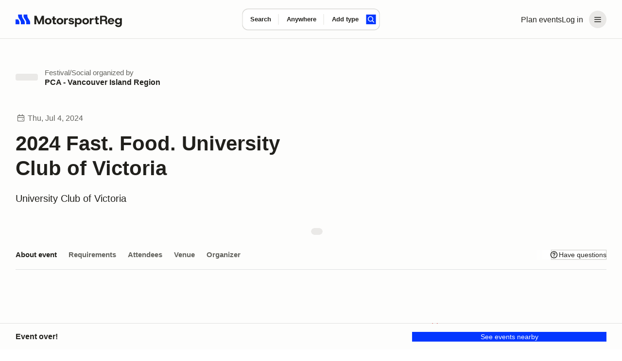

--- FILE ---
content_type: text/html;charset=utf-8
request_url: https://www.motorsportreg.com/events/2024-fast-food-university-club-of-victoria-pca-vancouver-island-526100
body_size: 46703
content:
<!DOCTYPE html><html  lang="en"><head><meta charset="utf-8"><meta name="viewport" content="width=device-width, initial-scale=1"><title>2024 Fast. Food. University Club of Victoria</title><link rel="preconnect" href="https://dl.motorsportreg.com"><link rel="preconnect" href="https://us.i.posthog.com"><link rel="preconnect" href="https://us-assets.i.posthog.com"><script src="https://cdn.termsfeedtag.com/plugins/pc/v1/e99ac2c59183421f9037436c2ee8579e/plugin.js" async></script><style>#__page[data-v-3f244f57]{background-color:var(--msr-color-background-page)}#__page[data-v-3f244f57],#__page main[data-v-3f244f57]{display:flex;flex-direction:column}#__page main[data-v-3f244f57]{flex-grow:1}</style><style>@keyframes msr-fade-in-e6d811ca{0%{opacity:0}to{opacity:1}}@keyframes fk-bounce-e6d811ca{0%{transform:scale(1)}30%{transform:scale(.9)}to{transform:scale(1)}}@keyframes fk-btn-bounce-e6d811ca{0%{transform:scale(1)}30%{transform:scale(.98)}to{transform:scale(1)}}@keyframes fk-checkbox-icon-e6d811ca{0%{height:0;transform:translateZ(0) rotate(45deg);width:0}40%{height:0;transform:translateZ(0) rotate(45deg);width:5px}to{height:9px;transform:translate3d(0,-7.5px,0) rotate(45deg);width:5px}}@keyframes fk-rotate-e6d811ca{to{transform:rotate(1turn)}}@keyframes popover-slide-in-e6d811ca{0%{pointer-events:none;top:-4px}to{pointer-events:auto}}@keyframes msrSkeletonSwipe-e6d811ca{0%{transform:translate(-100%)}to{transform:translate(100%)}}@keyframes msrSkeletonPulse-e6d811ca{0%{background:var(--msr-color-gray-4)}50%{background:var(--msr-color-gray-3)}to{background:var(--msr-color-gray-4)}}@keyframes msr-spinner-e6d811ca{to{transform:rotate(1turn)}}.-isSkeleton[data-v-e6d811ca]{cursor:default;opacity:1;pointer-events:none;-webkit-user-select:none;-moz-user-select:none;user-select:none}.-isSkeleton[data-v-e6d811ca]:hover{background-color:transparent}.msr--header-container[data-v-e6d811ca]{position:relative}.msr--header-waypoint[data-v-e6d811ca]{bottom:-10px;height:1px;left:0;opacity:0;pointer-events:none;position:absolute;width:1px}.msr--header-title[data-v-e6d811ca]{animation:init-search-title-fade-in var(--msr-animation-speed-2) ease-in-out;font-size:clamp(var(--msr-font-size-200),3.7vw,var(--msr-font-size-250));font-weight:var(--msr-font-weight-700);letter-spacing:-.07rem;line-height:3rem;margin:var(--msr-space-400) auto var(--msr-space-800);max-width:962px;pointer-events:none;width:100%}@media(min-width:1024px){.msr--header-title[data-v-e6d811ca]{text-align:center}}</style><style>.msr--header-overlay[data-v-e6d811ca]{background-color:var(--msr-color-scrim);inset:0;position:fixed;z-index:20}.overlay-enter-active[data-v-e6d811ca],.overlay-leave-active[data-v-e6d811ca]{transition:opacity var(--msr-animation-speed-2) ease-in-out var(--msr-animation-speed-1)}.overlay-enter-from[data-v-e6d811ca],.overlay-leave-to[data-v-e6d811ca]{opacity:0}.overlay-enter-to[data-v-e6d811ca],.overlay-leave-from[data-v-e6d811ca]{opacity:1}</style><style>@keyframes msr-fade-in{0%{opacity:0}to{opacity:1}}@keyframes fk-bounce{0%{transform:scale(1)}30%{transform:scale(.9)}to{transform:scale(1)}}@keyframes fk-btn-bounce{0%{transform:scale(1)}30%{transform:scale(.98)}to{transform:scale(1)}}@keyframes fk-checkbox-icon{0%{height:0;transform:translateZ(0) rotate(45deg);width:0}40%{height:0;transform:translateZ(0) rotate(45deg);width:5px}to{height:9px;transform:translate3d(0,-7.5px,0) rotate(45deg);width:5px}}@keyframes fk-rotate{to{transform:rotate(1turn)}}@keyframes popover-slide-in{0%{pointer-events:none;top:-4px}to{pointer-events:auto}}@keyframes msrSkeletonSwipe{0%{transform:translate(-100%)}to{transform:translate(100%)}}@keyframes msrSkeletonPulse{0%{background:var(--msr-color-gray-4)}50%{background:var(--msr-color-gray-3)}to{background:var(--msr-color-gray-4)}}@keyframes msr-spinner{to{transform:rotate(1turn)}}.-isSkeleton{cursor:default;opacity:1;pointer-events:none;-webkit-user-select:none;-moz-user-select:none;user-select:none}.-isSkeleton:hover{background-color:transparent}@keyframes header-search-transition{0%{opacity:0}40%{opacity:0}to{opacity:1}}@keyframes init-search-title-fade-in{0%{opacity:0}to{opacity:1}}body.-show-search-modal{overflow:hidden}.msr--header-search{align-items:center;display:flex;flex-direction:column;justify-content:center;pointer-events:auto}.msr--header:not(.-pinned):not(.-full):not(.-pinned-full) .msr--header-title{display:none}.msr--header:not(.-full):not(.-mobile) .msr--header-search{height:0;left:0;position:absolute;right:0;top:40px}.msr--header.-pinned-full:not(.-full) .msr--header-search,.msr--header.-pinned:not(.-full) .msr--header-search{left:0;position:fixed;right:0;top:0;transform:translateY(40px);z-index:100}.msr--header.-pinned .msr--header-wrapper{left:0;position:fixed;top:0;z-index:100}.msr--header.-scrolling .msr--header-title{opacity:0;position:absolute;top:-9999px}.msr--header.-scrolling .msr--calendarSearchModal-body .msr--header-title{opacity:1;position:relative;top:auto}.msr--header.-scrolling:not(.-mobile):not(.-full):not(.-pinned) .msr--header-search{height:0}.msr--header.-fixed .msr--header-wrapper{height:inherit;position:fixed;top:0;z-index:100}.msr--header.-fixed .msr--header-search{align-items:center;background:var(--msr-color-background-page);display:flex;height:80px;justify-content:center;left:0;position:fixed;right:0;top:0;z-index:100}.msr--header.-fixed:not(.-mobile) .msr--header-wrapper{box-shadow:var(--msr-shadow-overlay-large)}.msr--header.-fixed.-full .msr--header-search{height:220px;justify-content:flex-end;inset:80px 0 0;position:fixed}.msr--header.-fixed.-full .msr--header-search .msr--calendarSearch-form{margin-bottom:var(--msr-space-800)}.msr--header.-full:not(.-fixed),.msr--header.-full:not(.-pinned-full) .msr--header-wrapper{border-bottom:1px solid transparent}.msr--header.-mobile:not(.-full):not(.-pinned) .msr--header-search>.msr--container{display:none}.msr--header.-mobile .msr--header-title{line-height:var(--msr-line-height-500);margin:var(--msr-space-400) 0 var(--msr-space-200)}.msr--header.-mobile.-compact.-pinned .msr--header-search,.msr--header.-mobile.-compact:not(.-pinned) .msr--header-search{height:80px;left:0;pointer-events:none;right:0;top:0;transform:translate(0)}.msr--header.-compact.-pinned .msr--header-search{position:fixed}.msr--header.-compact:not(.-pinned) .msr--header-search{position:absolute}.msr--header .-show-search-modal .-scrolling .msr--header-title{opacity:1;position:relative;top:auto}.msr--header.-pinned-full:not(.-fixed):not(.-mobile){height:var(--msr-desktop-header-height)}.msr--header.-fixed.-pinned-full:not(.-mobile)+.msr--main{padding-top:var(--msr-desktop-header-height)}.msr--header.-fixed:not(.-pinned-full):not(.-mobile)+.msr--main{padding-top:80px}.msr--header.-mobile:not(.-compact),.msr--header.-pinned-full.-mobile:not(.-fixed){height:var(--msr-mobile-header-height)}.-show-search-modal .msr--header.-mobile{height:auto}.msr--header.-pinned-full.-mobile:not(.-fixed):not(.-compact) .msr--header-search,.msr--header.-pinned-full:not(.-mobile):not(.-fixed):not(.-compact) .msr--header-search{padding-top:80px}.msr--header.-has-searched+.msr--main>.msr--mainContent .msr--searchResults{padding-top:12px}</style><style>@keyframes msr-fade-in-87addc12{0%{opacity:0}to{opacity:1}}@keyframes fk-bounce-87addc12{0%{transform:scale(1)}30%{transform:scale(.9)}to{transform:scale(1)}}@keyframes fk-btn-bounce-87addc12{0%{transform:scale(1)}30%{transform:scale(.98)}to{transform:scale(1)}}@keyframes fk-checkbox-icon-87addc12{0%{height:0;transform:translateZ(0) rotate(45deg);width:0}40%{height:0;transform:translateZ(0) rotate(45deg);width:5px}to{height:9px;transform:translate3d(0,-7.5px,0) rotate(45deg);width:5px}}@keyframes fk-rotate-87addc12{to{transform:rotate(1turn)}}@keyframes popover-slide-in-87addc12{0%{pointer-events:none;top:-4px}to{pointer-events:auto}}@keyframes msrSkeletonSwipe-87addc12{0%{transform:translate(-100%)}to{transform:translate(100%)}}@keyframes msrSkeletonPulse-87addc12{0%{background:var(--msr-color-gray-4)}50%{background:var(--msr-color-gray-3)}to{background:var(--msr-color-gray-4)}}@keyframes msr-spinner-87addc12{to{transform:rotate(1turn)}}.-isSkeleton[data-v-87addc12]{cursor:default;opacity:1;pointer-events:none;-webkit-user-select:none;-moz-user-select:none;user-select:none}.-isSkeleton[data-v-87addc12]:hover{background-color:transparent}.msr--header[data-v-87addc12]{flex-shrink:0;width:100%}.msr--header-wrapper[data-v-87addc12]{background-color:var(--msr-color-background-page);border-bottom:var(--msr-separator);height:80px;width:100%}.msr--header-container[data-v-87addc12]{align-items:center;display:flex;flex-direction:row;gap:var(--msr-space-200);height:80px;justify-content:space-between}.msr--header-logo[data-v-87addc12]{height:40px;z-index:1}.msr--header-linksBar[data-v-87addc12],.msr--header-logo[data-v-87addc12]{align-items:center;display:flex;justify-content:center}.msr--header-linksBar[data-v-87addc12]{flex-direction:row;gap:0}.msr--header-link[data-v-87addc12]{display:none}@media(min-width:1024px){.msr--header-link[data-v-87addc12]{display:block}}.msr--header-accountButton[data-v-87addc12]{display:flex}.msr--header-accountButton[disabled=true][data-v-87addc12],.msr--header-accountButton[disabled][data-v-87addc12]{color:var(--msr-color-text-disabled)!important;opacity:1!important;fill:var(--msr-color-icon-disabled)!important;background-color:var(--msr-color-background-disabled)!important;box-shadow:none!important;cursor:default!important}.msr--header-accountButton[disabled=true][data-v-87addc12]:is(.-btn-text .formkit-input),.msr--header-accountButton[disabled][data-v-87addc12]:is(.-btn-text .formkit-input){background-color:transparent!important}.msr--header-accountButton[disabled=true][data-v-87addc12]:is(.-btn-ghost-brand .formkit-input),.msr--header-accountButton[disabled][data-v-87addc12]:is(.-btn-ghost-brand .formkit-input){background-color:transparent!important}.msr--header-accountButton[data-v-87addc12]{-webkit-appearance:none;-moz-appearance:none;appearance:none;border:0 solid transparent;cursor:pointer;outline:none;position:relative;transition:background-color .2s,color .1s,background-position .3s var(--fk-element-transition),box-shadow .2s var(--fk-element-transition);-webkit-user-select:none;-moz-user-select:none;user-select:none}.msr--header-accountButton .-hideVisually[data-v-87addc12]{display:block;height:0;line-height:0;overflow:hidden;visibility:hidden}.msr--header-accountButton .-absolute[data-v-87addc12]{position:absolute}.msr--header-accountButton[data-v-87addc12]{background-color:var(--msr-color-background-tertiary);color:var(--msr-color-text);white-space:nowrap}.msr--header-accountButton[data-v-87addc12]:hover{background-color:var(--msr-color-background-tertiary-hover)}.msr--header-accountButton[data-v-87addc12]:active{background-color:var(--msr-color-background-tertiary-active)}.msr--header-accountButton[data-v-87addc12]:focus-visible{box-shadow:var(--msr-focus)}.msr--header-accountButton[data-v-87addc12]{border-radius:var(--msr-border-radius-600);margin-left:var(--msr-space-300)}@media(min-width:1024px){.msr--header-accountButton.-loggedIn[data-v-87addc12]{padding:var(--msr-space-100)}}.msr--header-accountButton-icon[data-v-87addc12]{align-items:center;display:flex;flex-direction:row;gap:0;height:36px!important;justify-content:center;width:36px!important}.-loggedIn .msr--header-accountButton-icon[data-v-87addc12]{display:none}@media(min-width:1024px){.-loggedIn .msr--header-accountButton-icon[data-v-87addc12],.msr--header-accountButton-icon[data-v-87addc12]{display:flex}}</style><style>@keyframes msr-fade-in-ba89fd7b{0%{opacity:0}to{opacity:1}}@keyframes fk-bounce-ba89fd7b{0%{transform:scale(1)}30%{transform:scale(.9)}to{transform:scale(1)}}@keyframes fk-btn-bounce-ba89fd7b{0%{transform:scale(1)}30%{transform:scale(.98)}to{transform:scale(1)}}@keyframes fk-checkbox-icon-ba89fd7b{0%{height:0;transform:translateZ(0) rotate(45deg);width:0}40%{height:0;transform:translateZ(0) rotate(45deg);width:5px}to{height:9px;transform:translate3d(0,-7.5px,0) rotate(45deg);width:5px}}@keyframes fk-rotate-ba89fd7b{to{transform:rotate(1turn)}}@keyframes popover-slide-in-ba89fd7b{0%{pointer-events:none;top:-4px}to{pointer-events:auto}}@keyframes msrSkeletonSwipe-ba89fd7b{0%{transform:translate(-100%)}to{transform:translate(100%)}}@keyframes msrSkeletonPulse-ba89fd7b{0%{background:var(--msr-color-gray-4)}50%{background:var(--msr-color-gray-3)}to{background:var(--msr-color-gray-4)}}@keyframes msr-spinner-ba89fd7b{to{transform:rotate(1turn)}}.-isSkeleton[data-v-ba89fd7b]{cursor:default;opacity:1;pointer-events:none;-webkit-user-select:none;-moz-user-select:none;user-select:none}.-isSkeleton[data-v-ba89fd7b]:hover{background-color:transparent}.msr--container[data-v-ba89fd7b]{margin:0 auto;padding-left:var(--msr-space-600);padding-right:var(--msr-space-600);transition:padding var(--msr-animation-speed-3) ease;width:100%}@media(min-width:768px){.msr--container[data-v-ba89fd7b]{padding-left:var(--msr-space-800);padding-right:var(--msr-space-800)}}@media(min-width:1024px){.msr--container[data-v-ba89fd7b]{padding-left:var(--msr-space-800);padding-right:var(--msr-space-800)}}.msr--container.-large[data-v-ba89fd7b]{max-width:1600px}.msr--container.-xlarge[data-v-ba89fd7b]{max-width:1728px}</style><style>@keyframes msr-fade-in-b74bab50{0%{opacity:0}to{opacity:1}}@keyframes fk-bounce-b74bab50{0%{transform:scale(1)}30%{transform:scale(.9)}to{transform:scale(1)}}@keyframes fk-btn-bounce-b74bab50{0%{transform:scale(1)}30%{transform:scale(.98)}to{transform:scale(1)}}@keyframes fk-checkbox-icon-b74bab50{0%{height:0;transform:translateZ(0) rotate(45deg);width:0}40%{height:0;transform:translateZ(0) rotate(45deg);width:5px}to{height:9px;transform:translate3d(0,-7.5px,0) rotate(45deg);width:5px}}@keyframes fk-rotate-b74bab50{to{transform:rotate(1turn)}}@keyframes popover-slide-in-b74bab50{0%{pointer-events:none;top:-4px}to{pointer-events:auto}}@keyframes msrSkeletonSwipe-b74bab50{0%{transform:translate(-100%)}to{transform:translate(100%)}}@keyframes msrSkeletonPulse-b74bab50{0%{background:var(--msr-color-gray-4)}50%{background:var(--msr-color-gray-3)}to{background:var(--msr-color-gray-4)}}@keyframes msr-spinner-b74bab50{to{transform:rotate(1turn)}}.-isSkeleton[data-v-b74bab50]{cursor:default;opacity:1;pointer-events:none;-webkit-user-select:none;-moz-user-select:none;user-select:none}.-isSkeleton[data-v-b74bab50]:hover{background-color:transparent}.-adaptive .msr--logoIcon[data-v-b74bab50],.-icon .msr--logoIcon[data-v-b74bab50]{display:flex}.-adaptive .msr--logoText[data-v-b74bab50],.-full .msr--logoIcon[data-v-b74bab50],.-icon .msr--logoText[data-v-b74bab50]{display:none}.-full .msr--logoText[data-v-b74bab50]{display:flex}@media(min-width:1024px){.-adaptive .msr--logoIcon[data-v-b74bab50]{display:none}.-adaptive .msr--logoText[data-v-b74bab50]{display:flex}}</style><style>@keyframes msr-fade-in-44224390{0%{opacity:0}to{opacity:1}}@keyframes fk-bounce-44224390{0%{transform:scale(1)}30%{transform:scale(.9)}to{transform:scale(1)}}@keyframes fk-btn-bounce-44224390{0%{transform:scale(1)}30%{transform:scale(.98)}to{transform:scale(1)}}@keyframes fk-checkbox-icon-44224390{0%{height:0;transform:translateZ(0) rotate(45deg);width:0}40%{height:0;transform:translateZ(0) rotate(45deg);width:5px}to{height:9px;transform:translate3d(0,-7.5px,0) rotate(45deg);width:5px}}@keyframes fk-rotate-44224390{to{transform:rotate(1turn)}}@keyframes popover-slide-in-44224390{0%{pointer-events:none;top:-4px}to{pointer-events:auto}}@keyframes msrSkeletonSwipe-44224390{0%{transform:translate(-100%)}to{transform:translate(100%)}}@keyframes msrSkeletonPulse-44224390{0%{background:var(--msr-color-gray-4)}50%{background:var(--msr-color-gray-3)}to{background:var(--msr-color-gray-4)}}@keyframes msr-spinner-44224390{to{transform:rotate(1turn)}}.-isSkeleton[data-v-44224390]{cursor:default;opacity:1;pointer-events:none;-webkit-user-select:none;-moz-user-select:none;user-select:none}.-isSkeleton[data-v-44224390]:hover{background-color:transparent}.msr--menuHeader[data-v-44224390]{display:none}.msr--menuHeader-container[data-v-44224390]{align-items:center;display:flex;flex:0 1 100%;justify-content:space-between;padding:0 var(--msr-space-600)}@media(max-width:767px){.msr--menuHeader[data-v-44224390]{display:flex}}.msr--menuContent[data-v-44224390]{margin:0;padding:var(--msr-space-200) 0}.msr--menuItem[data-v-44224390]{display:flex;flex-direction:column;gap:var(--msr-space-200);list-style:none;padding:0 var(--msr-space-200)}.msr--menuItemDivider[data-v-44224390]{height:14px;overflow:hidden;position:relative}.msr--menuItemDivider[data-v-44224390]:after{background-color:var(--msr-color-border-subtle);content:"";display:block;height:1px;left:0;position:absolute;top:50%;width:100%}.msr--menuLink[data-v-44224390]{align-items:center;display:flex;flex-shrink:0;gap:var(--msr-space-50);justify-content:center}.msr--menuLink .formkit-prefix-icon[data-v-44224390],.msr--menuLink .formkit-suffix-icon[data-v-44224390]{flex-shrink:0;margin-left:0;margin-right:0}.msr--menuLink[disabled=true][data-v-44224390],.msr--menuLink[disabled][data-v-44224390]{color:var(--msr-color-text-disabled)!important;opacity:1!important;fill:var(--msr-color-icon-disabled)!important;background-color:var(--msr-color-background-disabled)!important;box-shadow:none!important;cursor:default!important}.msr--menuLink[disabled=true][data-v-44224390]:is(.-btn-text .formkit-input),.msr--menuLink[disabled][data-v-44224390]:is(.-btn-text .formkit-input){background-color:transparent!important}.msr--menuLink[disabled=true][data-v-44224390]:is(.-btn-ghost-brand .formkit-input),.msr--menuLink[disabled][data-v-44224390]:is(.-btn-ghost-brand .formkit-input){background-color:transparent!important}.msr--menuLink[data-v-44224390]{-webkit-appearance:none;-moz-appearance:none;appearance:none;border:0 solid transparent;cursor:pointer;outline:none;position:relative;transition:background-color .2s,color .1s,background-position .3s var(--fk-element-transition),box-shadow .2s var(--fk-element-transition);-webkit-user-select:none;-moz-user-select:none;user-select:none}.msr--menuLink .-hideVisually[data-v-44224390]{display:block;height:0;line-height:0;overflow:hidden;visibility:hidden}.msr--menuLink .-absolute[data-v-44224390]{position:absolute}.msr--menuLink[data-v-44224390]{background-color:var(--msr-color-background);box-shadow:var(--msr-shadow-raised);color:var(--msr-color-text)}.msr--menuLink[data-v-44224390]:hover{background-color:var(--msr-color-background-hover)}.msr--menuLink[data-v-44224390]:active{background-color:var(--msr-color-gray-3);box-shadow:0 0 0 1px var(--msr-color-gray-7)}.msr--menuLink[data-v-44224390]:focus-visible{box-shadow:var(--msr-shadow-raised-focus)}.msr--menuLink[data-v-44224390]{border-radius:var(--msr-border-radius-300);font:var(--msr-text-option);gap:var(--msr-space-100);justify-content:flex-start;padding:var(--msr-space-200) var(--msr-space-300);width:100%}.msr--menuLink[data-v-44224390],.msr--menuLink[data-v-44224390]:active{box-shadow:none}.msr--menuLink[data-v-44224390]:focus-visible{box-shadow:var(--msr-focus);z-index:1}.msr--menuLink .msr--icon[data-v-44224390]{margin:0}</style><style>@keyframes msr-fade-in{0%{opacity:0}to{opacity:1}}@keyframes fk-bounce{0%{transform:scale(1)}30%{transform:scale(.9)}to{transform:scale(1)}}@keyframes fk-btn-bounce{0%{transform:scale(1)}30%{transform:scale(.98)}to{transform:scale(1)}}@keyframes fk-checkbox-icon{0%{height:0;transform:translateZ(0) rotate(45deg);width:0}40%{height:0;transform:translateZ(0) rotate(45deg);width:5px}to{height:9px;transform:translate3d(0,-7.5px,0) rotate(45deg);width:5px}}@keyframes fk-rotate{to{transform:rotate(1turn)}}@keyframes popover-slide-in{0%{pointer-events:none;top:-4px}to{pointer-events:auto}}@keyframes msrSkeletonSwipe{0%{transform:translate(-100%)}to{transform:translate(100%)}}@keyframes msrSkeletonPulse{0%{background:var(--msr-color-gray-4)}50%{background:var(--msr-color-gray-3)}to{background:var(--msr-color-gray-4)}}@keyframes msr-spinner{to{transform:rotate(1turn)}}.-isSkeleton{cursor:default;opacity:1;pointer-events:none;-webkit-user-select:none;-moz-user-select:none;user-select:none}.-isSkeleton:hover{background-color:transparent}div.-tooltip{cursor:pointer}div.-tooltip .icon{fill:var(--msr-color-gray-9)}[disabled] div.-tooltip{cursor:not-allowed}.v-popper__arrow-container,.v-popper__arrow-inner{display:none!important}.v-popper__popper--skip-transition{transition:none!important}.v-popper--theme-tooltip.v-popper__popper--shown{animation:popover-slide-in .15s ease-in}.v-popper--theme-tooltip .v-popper__inner{background-color:var(--msr-color-background);border:none;border-radius:var(--msr-border-radius-400);box-shadow:var(--msr-shadow-overlay-small);font-size:var(--msr-font-size-80);font-weight:var(--msr-font-weight-conversational);line-height:var(--msr-line-height-loose);max-width:300px;padding:var(--msr-space-400)}.v-popper--theme-flush .v-popper__popper--shown{animation:popover-slide-in .15s ease-in}.v-popper--theme-flush .v-popper__inner{background-color:var(--msr-color-background);border:none;border-radius:var(--msr-border-radius-400);box-shadow:var(--msr-shadow-overlay-small);font-size:var(--msr-font-size-80);font-weight:var(--msr-font-weight-conversational);line-height:var(--msr-line-height-loose);max-width:300px;overflow:hidden;width:100vw}@media(max-width:767px){.v-popper--theme-menu.v-popper__popper{border-radius:0;left:0;position:fixed!important;top:0;transform:translateZ(0)!important;z-index:1000}.v-popper--theme-menu .v-popper__inner{border-radius:0;border-width:0;box-shadow:none;max-width:100vw;min-height:100vh;min-width:100vw}.v-popper--theme-menu.v-popper__popper{height:100vh;width:100vw}}@media(min-width:768px){.v-popper--theme-menu.v-popper__popper--shown{animation:popover-slide-in .15s ease-in}.v-popper--theme-menu .v-popper__inner{background-color:var(--msr-color-background);border:none;border-radius:var(--msr-border-radius-500);box-shadow:var(--msr-shadow-overlay-small);max-width:240px;width:240px}}.-input-where .v-popper--theme-forms{left:-25px}.v-popper--theme-forms.v-popper__popper--shown{animation:popover-slide-in .15s ease-in}.v-popper--theme-forms .v-popper__inner{background-color:var(--msr-color-background);border:none;border-radius:var(--msr-border-radius-500);box-shadow:var(--msr-shadow-overlay-small);outline:1px solid var(--msr-color-border-primary)}.v-popper--theme-places-basic{width:100%}.v-popper--theme-places-basic.v-popper__popper--shown{animation:popover-slide-in .15s ease-in}.v-popper--theme-places-basic .v-popper__inner{border:none;border-radius:0;box-shadow:none}</style><style>.msr--icon[data-v-870f43bd]{display:flex;margin:auto;max-height:100%;max-width:100%}.msr--icon.-small[data-v-870f43bd]{height:12px;width:12px}.msr--icon.-medium[data-v-870f43bd]{height:20px;width:20px}.msr--icon.-large[data-v-870f43bd]{height:24px;width:24px}.msr--icon.-is-empty[data-v-870f43bd]{-webkit-user-select:none;-moz-user-select:none;user-select:none}</style><style>@keyframes msr-fade-in-25e0ff4f{0%{opacity:0}to{opacity:1}}@keyframes fk-bounce-25e0ff4f{0%{transform:scale(1)}30%{transform:scale(.9)}to{transform:scale(1)}}@keyframes fk-btn-bounce-25e0ff4f{0%{transform:scale(1)}30%{transform:scale(.98)}to{transform:scale(1)}}@keyframes fk-checkbox-icon-25e0ff4f{0%{height:0;transform:translateZ(0) rotate(45deg);width:0}40%{height:0;transform:translateZ(0) rotate(45deg);width:5px}to{height:9px;transform:translate3d(0,-7.5px,0) rotate(45deg);width:5px}}@keyframes fk-rotate-25e0ff4f{to{transform:rotate(1turn)}}@keyframes popover-slide-in-25e0ff4f{0%{pointer-events:none;top:-4px}to{pointer-events:auto}}@keyframes msrSkeletonSwipe-25e0ff4f{0%{transform:translate(-100%)}to{transform:translate(100%)}}@keyframes msrSkeletonPulse-25e0ff4f{0%{background:var(--msr-color-gray-4)}50%{background:var(--msr-color-gray-3)}to{background:var(--msr-color-gray-4)}}@keyframes msr-spinner-25e0ff4f{to{transform:rotate(1turn)}}.-isSkeleton[data-v-25e0ff4f]{cursor:default;opacity:1;pointer-events:none;-webkit-user-select:none;-moz-user-select:none;user-select:none}.-isSkeleton[data-v-25e0ff4f]:hover{background-color:transparent}.msr--calendarSearch-form[data-v-25e0ff4f]{align-items:center;animation:header-search-transition var(--msr-animation-speed-3) ease-in-out;background-color:var(--msr-color-background);border-radius:var(--msr-border-radius-500);box-shadow:var(--msr-shadow-raised);display:flex;flex-direction:row;gap:0;gap:var(--msr-space-200);height:74px;justify-content:center;margin:0 auto;max-width:962px;transition:box-shadow var(--msr-animation-speed-3) ease-out,background-color var(--msr-animation-speed-2) ease-out;width:90%}.msr--calendarSearch-button[data-v-25e0ff4f]{margin-right:var(--msr-space-400)}.msr--calendarSearch-inputs[data-v-25e0ff4f]{align-items:center;display:flex;flex:1;flex-direction:row;gap:0;height:100%;justify-content:flex-start;min-width:0;transition:opacity var(--msr-animation-speed-3) ease-in-out}.-compact .msr--calendarSearch-form[data-v-25e0ff4f]{animation:header-search-transition .3s ease-out;border-radius:var(--msr-border-radius-400);gap:0;height:44px;left:50%;max-width:470px;pointer-events:auto;position:absolute;transform:translate(-50%,-50%);transition:box-shadow var(--msr-animation-speed-2) ease-in,background-color var(--msr-animation-speed-2) ease-in;width:auto}.-compact .msr--calendarSearch-button[data-v-25e0ff4f]{margin-right:var(--msr-space-200)}.-compact .-input-distance.-hidden[data-v-25e0ff4f]{display:none}.-full .-focused .msr--calendarSearch-form[data-v-25e0ff4f]{background-color:var(--msr-color-background-disabled);box-shadow:none}.-full .-focused .msr--calendarSearch-input.-active .msr--calendarSearch-inputWrapper[data-v-25e0ff4f]:after{left:0}.-pinned:not(.-pinned-full):not(.-fixed) .msr--calendarSearch-form[data-v-25e0ff4f],.-scrolling:not(.-fixed) .msr--calendarSearch-form[data-v-25e0ff4f]{animation:header-search-transition .3s ease-out;gap:0;height:44px;left:50%;max-width:470px;pointer-events:auto;position:absolute;top:50%;transform:translate(-50%,-50%);transition:box-shadow var(--msr-animation-speed-2) ease-in,background-color var(--msr-animation-speed-2) ease-in;width:auto}.-pinned:not(.-pinned-full):not(.-fixed) .msr--calendarSearch-form[data-v-25e0ff4f]:hover,.-scrolling:not(.-fixed) .msr--calendarSearch-form[data-v-25e0ff4f]:hover{box-shadow:var(--msr-shadow-raised-hover)}.-pinned:not(.-pinned-full):not(.-fixed) .msr--calendarSearch-inputs[data-v-25e0ff4f],.-scrolling:not(.-fixed) .msr--calendarSearch-inputs[data-v-25e0ff4f]{height:100%;min-width:0;width:100%}.-pinned:not(.-pinned-full):not(.-fixed) .-input-distance.-hidden[data-v-25e0ff4f],.-scrolling:not(.-fixed) .-input-distance.-hidden[data-v-25e0ff4f]{display:none}</style><style>.-input-where .v-popper__wrapper{margin-top:18px}</style><style>@keyframes msr-fade-in-5572e318{0%{opacity:0}to{opacity:1}}@keyframes fk-bounce-5572e318{0%{transform:scale(1)}30%{transform:scale(.9)}to{transform:scale(1)}}@keyframes fk-btn-bounce-5572e318{0%{transform:scale(1)}30%{transform:scale(.98)}to{transform:scale(1)}}@keyframes fk-checkbox-icon-5572e318{0%{height:0;transform:translateZ(0) rotate(45deg);width:0}40%{height:0;transform:translateZ(0) rotate(45deg);width:5px}to{height:9px;transform:translate3d(0,-7.5px,0) rotate(45deg);width:5px}}@keyframes fk-rotate-5572e318{to{transform:rotate(1turn)}}@keyframes popover-slide-in-5572e318{0%{pointer-events:none;top:-4px}to{pointer-events:auto}}@keyframes msrSkeletonSwipe-5572e318{0%{transform:translate(-100%)}to{transform:translate(100%)}}@keyframes msrSkeletonPulse-5572e318{0%{background:var(--msr-color-gray-4)}50%{background:var(--msr-color-gray-3)}to{background:var(--msr-color-gray-4)}}@keyframes msr-spinner-5572e318{to{transform:rotate(1turn)}}.-isSkeleton[data-v-5572e318]{cursor:default;opacity:1;pointer-events:none;-webkit-user-select:none;-moz-user-select:none;user-select:none}.-isSkeleton[data-v-5572e318]:hover{background-color:transparent}.msr--calendarSearch-input[data-v-5572e318]{align-items:normal;display:flex;flex-direction:column;gap:0;height:100%;justify-content:normal;min-width:0;position:relative}.msr--calendarSearch-input[data-v-5572e318]:not(:first-child):after{background-color:var(--msr-color-border-subtle);content:"";display:block;height:50%;left:-1px;position:absolute;top:50%;transform:translateY(-50%);width:1px}.msr--calendarSearch-inputWrapper[data-v-5572e318]{align-items:normal;display:flex;flex:1;flex-direction:column;gap:var(--msr-space-100);justify-content:center;position:relative}.msr--calendarSearch-inputWrapper[data-v-5572e318]:after{border-radius:var(--msr-border-radius-500);content:"";display:block;inset:1px -1px;opacity:0;position:absolute;z-index:0}.msr--calendarSearch-inputWrapper[data-v-5572e318]:hover:after{background-color:transparent}.msr--calendarSearch-inputLabel[data-v-5572e318]{color:var(--msr-color-text);font:var(--msr-text-label);position:relative;z-index:1}.msr--calendarSearch-InputField[data-v-5572e318]{cursor:inherit}.msr--calendarSearch-InputField[data-v-5572e318]:focus{cursor:text}.msr--calendarSearch-InputField[data-v-5572e318]:-webkit-autofill,.msr--calendarSearch-InputField[data-v-5572e318]:-webkit-autofill:active,.msr--calendarSearch-InputField[data-v-5572e318]:-webkit-autofill:focus,.msr--calendarSearch-InputField[data-v-5572e318]:-webkit-autofill:hover{-webkit-background-clip:text;-webkit-text-fill-color:var(--msr-color-text);box-shadow:inset 0 0 var(--msr-space-500) var(--msr-space-500) transparent;-webkit-transition:background-color 5000s ease-in-out 0s;transition:background-color 5000s ease-in-out 0s}.msr--calendarSearch-inputButton[data-v-5572e318]{align-items:center;display:flex;flex-direction:row;gap:var(--msr-space-50);justify-content:normal;min-height:20px;text-align:left;white-space:nowrap}.msr--calendarSearch-inputButton .msr--calendarSearch-inputButton-inner[data-v-5572e318]{overflow:hidden;text-overflow:ellipsis;white-space:nowrap}.msr--calendarSearch-InputField[data-v-5572e318],.msr--calendarSearch-inputButton[data-v-5572e318]{background:transparent;border:none;color:var(--msr-color-text);cursor:inherit;font:var(--msr-text-input);outline:none;padding:0;transition:color var(--msr-animation-speed-1) ease}.msr--calendarSearch-InputField[data-v-5572e318],.msr--calendarSearch-inputButton[data-v-5572e318]{color:var(--msr-color-text-nonessential)}.msr--calendarSearch-InputField[data-v-5572e318]::-moz-placeholder,.msr--calendarSearch-inputButton[data-v-5572e318]::-moz-placeholder{color:var(--msr-color-text-nonessential)}.msr--calendarSearch-InputField[data-v-5572e318]::placeholder,.msr--calendarSearch-inputButton[data-v-5572e318]::placeholder{color:var(--msr-color-text-nonessential)}.msr--calendarSearch-InputField[data-v-5572e318]:focus-within::-moz-placeholder,.msr--calendarSearch-inputButton[data-v-5572e318]:focus-within::-moz-placeholder{color:var(--msr-color-text-focus)}.msr--calendarSearch-InputField[data-v-5572e318]:focus-within::placeholder,.msr--calendarSearch-inputButton[data-v-5572e318]:focus-within::placeholder{color:var(--msr-color-text-focus)}.msr--calendarSearch-inputLabel-inner[data-v-5572e318]{white-space:nowrap}.msr--calendarSearch-closeButton[data-v-5572e318]{opacity:0;pointer-events:none;position:absolute;right:0;top:50%;transform:translate(-8px,-50%);transition:opacity var(--msr-animation-speed-2) ease;visibility:hidden;z-index:1}.msr--calendarSearch-closeButton[data-v-5572e318] .msr--btn[data-family=button] .formkit-input{box-shadow:none!important}.msr--calendarSearch-closeButton[data-v-5572e318] .msr--btn[data-family=button] .formkit-input:focus-visible:after{border-radius:var(--msr-border-radius-200);box-shadow:var(--msr-shadow-raised-focus)}.v-popper-distance-dropdown-content[data-v-5572e318],.v-popper-type-dropdown-content[data-v-5572e318]{width:100vw}.v-popper-distance-dropdown-content[data-v-5572e318]{max-width:305px}.v-popper-type-dropdown-content[data-v-5572e318]{max-width:549px}.v-popper-content[data-v-5572e318]{padding:var(--msr-space-600)}.v-popper-type-footer[data-v-5572e318]{margin-top:calc(var(--msr-space-600)*-1);padding:var(--msr-space-150) var(--msr-space-600) var(--msr-space-300)}.-full .msr--calendarSearch-inputLabel[data-v-5572e318],.-pinned-full:not(.-scrolling) .msr--calendarSearch-inputLabel[data-v-5572e318]{align-items:normal;cursor:pointer;display:flex;flex-direction:column;gap:var(--msr-space-50);justify-content:flex-start;padding:var(--msr-space-400) var(--msr-space-1000) var(--msr-space-400) var(--msr-space-600)}.-full .msr--calendarSearch-input[data-v-5572e318],.-pinned-full:not(.-scrolling) .msr--calendarSearch-input[data-v-5572e318]{min-height:76px}.-full .msr--calendarSearch-input.-active .msr--calendarSearch-inputWrapper[data-v-5572e318],.-pinned-full:not(.-scrolling) .msr--calendarSearch-input.-active .msr--calendarSearch-inputWrapper[data-v-5572e318]{z-index:2}.-full .msr--calendarSearch-input.-active .msr--calendarSearch-inputWrapper[data-v-5572e318]:after,.-pinned-full:not(.-scrolling) .msr--calendarSearch-input.-active .msr--calendarSearch-inputWrapper[data-v-5572e318]:after{animation:msr-fade-in-5572e318 var(--msr-animation-speed-3) ease-out forwards;background-color:var(--msr-color-background);box-shadow:var(--msr-shadow-overlay-small);opacity:0;transition:box-shadow var(--msr-animation-speed-2) ease-out}.-full .msr--calendarSearch-input.-active.-has-input-value .msr--calendarSearch-closeButton[data-v-5572e318],.-pinned-full:not(.-scrolling) .msr--calendarSearch-input.-active.-has-input-value .msr--calendarSearch-closeButton[data-v-5572e318]{opacity:1;pointer-events:auto;visibility:visible}.-full .msr--calendarSearch-input.-active.msr--calendarSearch-input+.msr--calendarSearch-input[data-v-5572e318]:after,.-full .msr--calendarSearch-input.-active.msr--calendarSearch-input[data-v-5572e318]:after,.-pinned-full:not(.-scrolling) .msr--calendarSearch-input.-active.msr--calendarSearch-input+.msr--calendarSearch-input[data-v-5572e318]:after,.-pinned-full:not(.-scrolling) .msr--calendarSearch-input.-active.msr--calendarSearch-input[data-v-5572e318]:after{background-color:transparent}.-full .msr--calendarSearch-input.-active .msr--calendarSearch-inputLabel[data-v-5572e318],.-pinned-full:not(.-scrolling) .msr--calendarSearch-input.-active .msr--calendarSearch-inputLabel[data-v-5572e318]{cursor:default}.-full .-input-search[data-v-5572e318],.-pinned-full:not(.-scrolling) .-input-search[data-v-5572e318]{flex:1 1 auto}.-full .-input-search .msr--calendarSearch-InputField[data-v-5572e318],.-pinned-full:not(.-scrolling) .-input-search .msr--calendarSearch-InputField[data-v-5572e318]{overflow:hidden;text-overflow:ellipsis;white-space:nowrap}.-full .-input-where[data-v-5572e318],.-pinned-full:not(.-scrolling) .-input-where[data-v-5572e318]{width:200px}.-full .-input-where input[data-v-5572e318],.-pinned-full:not(.-scrolling) .-input-where input[data-v-5572e318]{margin-left:-24px;max-width:166px;padding-left:24px;width:100vw}.-full .-input-distance[data-v-5572e318],.-pinned-full:not(.-scrolling) .-input-distance[data-v-5572e318]{width:120px}.-full .-input-distance .msr--calendarSearch-inputButton[data-v-5572e318],.-pinned-full:not(.-scrolling) .-input-distance .msr--calendarSearch-inputButton[data-v-5572e318]{padding:0}.-full .-input-type[data-v-5572e318],.-pinned-full:not(.-scrolling) .-input-type[data-v-5572e318]{width:200px}.-full .-input-type .msr--calendarSearch-inputButton[data-v-5572e318],.-pinned-full:not(.-scrolling) .-input-type .msr--calendarSearch-inputButton[data-v-5572e318]{padding:0}.-full .msr--calendarSearch-input:hover+.msr--calendarSearch-input[data-v-5572e318]:after,.-full .msr--calendarSearch-input[data-v-5572e318]:hover:after,.-pinned-full:not(.-scrolling) .msr--calendarSearch-input:hover+.msr--calendarSearch-input[data-v-5572e318]:after,.-pinned-full:not(.-scrolling) .msr--calendarSearch-input[data-v-5572e318]:hover:after{background-color:transparent}.-full .-has-input-value .msr--calendarSearch-InputField[data-v-5572e318],.-full .-has-input-value .msr--calendarSearch-inputButton[data-v-5572e318],.-pinned-full:not(.-scrolling) .-has-input-value .msr--calendarSearch-InputField[data-v-5572e318],.-pinned-full:not(.-scrolling) .-has-input-value .msr--calendarSearch-inputButton[data-v-5572e318]{color:var(--msr-color-text);font:var(--msr-text-input-accent)}.-full .msr--calendarSearch-input:not(.-active) .msr--calendarSearch-inputWrapper[data-v-5572e318]:active:after,.-full .msr--calendarSearch-input:not(.-active) .msr--calendarSearch-inputWrapper[data-v-5572e318]:hover:after,.-pinned-full:not(.-scrolling) .msr--calendarSearch-input:not(.-active) .msr--calendarSearch-inputWrapper[data-v-5572e318]:active:after,.-pinned-full:not(.-scrolling) .msr--calendarSearch-input:not(.-active) .msr--calendarSearch-inputWrapper[data-v-5572e318]:hover:after{background-color:var(--msr-color-gray-a2);box-shadow:none;opacity:1;transition:background-color var(--msr-animation-speed-2) ease-out}.msr--calendarSearch-inputWrapper .-compact[data-v-5572e318]{cursor:pointer}.-compact.-has-distance-value .-input-where .msr--calendarSearch-inputLabel[data-v-5572e318]{padding-right:var(--msr-space-150)}.-compact.-has-distance-value .-input-distance .msr--calendarSearch-inputLabel[data-v-5572e318]{padding-left:var(--msr-space-150)}.-compact.msr--calendarSearch-inputLabel[data-v-5572e318]{align-items:center;display:flex;flex:0 0 auto;flex-direction:row;gap:0;height:100%;justify-content:"";padding:0 var(--msr-space-400)}.-compact .-input-search[data-v-5572e318]{max-width:150px}.-compact .-input-where[data-v-5572e318]{max-width:100px}.-compact .-input-distance[data-v-5572e318]{flex-shrink:0}.-compact .-has-input-value .msr--calendarSearch-inputLabel-inner[data-v-5572e318]:not(.-input-distance .msr--calendarSearch-inputLabel-inner){overflow:hidden;text-overflow:ellipsis;white-space:nowrap}.-compact .msr--calendarSearch-input.-input-distance[data-v-5572e318]:after{background-color:var(--msr-color-icon-nonessential);border-radius:50%;display:block;height:2px;left:0;transform:translate(-50%);width:2px}</style><style>.preloader{align-items:center;box-sizing:border-box;display:flex;height:34px;justify-content:center;overflow:hidden;position:relative;width:34px;z-index:1}.preloader__content{animation:spin .7s linear infinite;border:2px solid #dee0e2;border-left-color:#090a0b;border-radius:50%;height:32px;transform:translateZ(0);width:32px}.preloader_center{margin-left:auto;margin-right:auto}@keyframes spin{0%{transform:rotate(0)}to{transform:rotate(1turn)}}.hs-support__article h1,.hs-support__article h2,.hs-support__article h3,.hs-support__article h4,.hs-support__article h5,.hs-support__article h6,.hs-support__article p{margin-bottom:20px;padding:0}.hs-support__article h1,.hs-support__article h2,.hs-support__article h3,.hs-support__article h4,.hs-support__article h5,.hs-support__article h6{margin-top:4px}.hs-support__article h2,.hs-support__article h3{color:#090a0b;font-size:17px;font-style:normal;font-weight:500;line-height:1.2}.hs-support__article li,.hs-support__article p{font-size:17px;line-height:1.35}.hs-support__article ol,.hs-support__article ul{margin-bottom:20px;margin-top:0;padding-left:16px}.hs-support__article ol{counter-reset:li;list-style-type:none;margin-top:24px;padding-left:42px}.hs-support__article li{margin-bottom:16px;padding:0;position:relative}.hs-support__article li:last-child{margin-bottom:0}.hs-support__article ol li{min-height:28px}.hs-support__article ol li:before{background:#090a0b;border-radius:50%;color:#fff;content:counter(li);counter-increment:li;font-size:15px;height:28px;left:-42px;line-height:28px;position:absolute;text-align:center;top:-3px;width:28px}.hs-support__article .embed-container{height:0;margin-bottom:28px;margin-top:24px;max-width:100%;overflow:hidden;padding-bottom:56.25%;position:relative}.hs-support__article .embed-container iframe{height:100%;left:0;position:absolute;top:0;width:100%}.hs-support__article p img{display:block;height:auto;margin-bottom:24px;max-width:100%}.hs-support__article p[class*=callout]{border-radius:8px;font-size:16px;margin-bottom:20px;padding:16px}.hs-support__article p[class*=callout] strong{font-weight:400}.hs-support__article .callout-yellow{background-color:#fdfaba}.hs-support__article .callout-blue{background-color:#f4f6f8}</style><style>.hs-support[data-v-3f7f78f5]{position:relative;z-index:100}.hs-support[data-v-3f7f78f5]:after{background:#090a0b33;content:"";display:block;inset:0;position:fixed;z-index:0}.hs-support__wrapper[data-v-3f7f78f5]{background-color:#fff;box-shadow:0 17px 22px #090a0b1a;height:100%;max-width:512px;overflow-x:hidden;overflow-y:scroll;position:fixed;right:0;top:0;transition:transform .3s cubic-bezier(.645,.045,.355,1);width:100%;z-index:9999}.hs-support__container[data-v-3f7f78f5]{padding-bottom:64px}.hs-support__body[data-v-3f7f78f5],.hs-support__eyebrow[data-v-3f7f78f5]{padding-left:24px;padding-right:24px}.hs-support__eyebrow[data-v-3f7f78f5]{align-items:center;background:#000;display:flex;justify-content:space-between;margin-bottom:24px;min-height:60px;position:sticky;top:0;width:100%;z-index:1}.hs-support__eyebrow h6[data-v-3f7f78f5]{color:#fff;padding-bottom:0;padding-top:0}.hs-support__funnel-wrapper[data-v-3f7f78f5]{position:relative}.hs-support__funnel-wrapper .hs-support__step[data-v-3f7f78f5]{margin-bottom:24px}.hs-support__funnel-wrapper .hs-support__step[data-v-3f7f78f5]:last-child{margin-bottom:0}.hs-support__funnel-wrapper[data-v-3f7f78f5]:before{border-right:1px solid #e6e9ed;bottom:0;content:"";height:100%!important;left:0;margin-left:1px;position:absolute;top:0;width:50%;z-index:-1}.hs-support__close-btn[data-v-3f7f78f5]{align-items:center;border:none;color:transparent;display:inline-flex;font-weight:400;font:var(--msr-text-button-label-l);justify-content:center;line-height:var(--msr-line-height-standard);min-height:44px;min-width:80px;padding:0 24px;position:relative;transition:color .4s,background .2s;vertical-align:middle}.hs-support__close-btn .icon_stroke[data-v-3f7f78f5]{fill:none!important}.hs-support__close-btn:hover .icon_stroke[data-v-3f7f78f5]{fill:none}.hs-support__close-btn>.icon+span[data-v-3f7f78f5],.hs-support__close-btn>span+.icon[data-v-3f7f78f5]{margin-left:5px}.hs-support__close-btn[data-v-3f7f78f5]{background-color:transparent;background-position:50%}.hs-support__close-btn .icon[data-v-3f7f78f5]{transition:fill .2s;fill:#c8cacb;flex-shrink:0}.hs-support__close-btn[data-v-3f7f78f5]{border-radius:32px}.hs-support__close-btn[data-v-3f7f78f5]:active,.hs-support__close-btn[data-v-3f7f78f5]:focus,.hs-support__close-btn[data-v-3f7f78f5]:hover{background:transparent;color:transparent;cursor:pointer}.hs-support__close-btn:active .icon[data-v-3f7f78f5],.hs-support__close-btn:focus .icon[data-v-3f7f78f5],.hs-support__close-btn:hover .icon[data-v-3f7f78f5]{transition:fill .4s;fill:#fff}.hs-support__close-btn[data-v-3f7f78f5]:focus{outline:0}.hs-support__close-btn[data-v-3f7f78f5]:active{background-color:transparent;background-size:100%;color:transparent;transition:background 0s}.hs-support__close-btn[data-v-3f7f78f5]:disabled:not(.button_dark),.hs-support__close-btn[disabled][data-v-3f7f78f5]:not(.button_dark){background:#c8cacb;box-shadow:none;color:#fff;cursor:not-allowed}.hs-support__close-btn[data-v-3f7f78f5]:disabled:not(.button_dark) *,.hs-support__close-btn[disabled][data-v-3f7f78f5]:not(.button_dark) *{pointer-events:none}.hs-support__close-btn[data-v-3f7f78f5]{display:inline-block;flex-shrink:0;height:40px;min-width:auto;padding:0;width:24px}.hs-support__close-btn svg[data-v-3f7f78f5]{transform:rotate(0);transition:transform .5s cubic-bezier(.645,.045,.355,1);transition-delay:4ms}.hs-support__questions[data-v-3f7f78f5]{padding-bottom:0}.hs-support__questions svg[data-v-3f7f78f5]{transform:rotate(90deg)}.hs-support__query[data-v-3f7f78f5]{align-items:center;background-color:transparent;background:#fff;border:1px solid #b1b5b9;border-radius:var(--msr-border-radius-400);color:#000;cursor:pointer;display:flex;font:var(--msr-text-option-l);justify-content:flex-start;padding:var(--msr-space-300) var(--msr-space-400);position:relative;text-align:left;transition:border .1s linear,background-color .1s linear;vertical-align:middle;width:100%}.hs-support__query svg[data-v-3f7f78f5]{flex-shrink:0;margin-left:auto;transform:translate(6px) rotate(90deg);transition:all .2s cubic-bezier(.33,.02,.08,.99)}.hs-support__query[data-v-3f7f78f5]:hover{background-color:#000;border-color:#000;color:#fff}.hs-support__query:hover svg[data-v-3f7f78f5]{transform:translate(9px) rotate(90deg);stroke:#fff}.hs-support__selected[data-v-3f7f78f5]{border:none;color:#000;display:inline-flex;font-weight:400;font:var(--msr-text-button-label-l);justify-content:center;line-height:var(--msr-line-height-standard);min-width:80px;padding:0 24px;position:relative;transition:color .4s,background .2s;vertical-align:middle}.hs-support__selected .icon_stroke[data-v-3f7f78f5]{fill:none!important}.hs-support__selected:hover .icon_stroke[data-v-3f7f78f5]{fill:none}.hs-support__selected>.icon+span[data-v-3f7f78f5],.hs-support__selected>span+.icon[data-v-3f7f78f5]{margin-left:5px}.hs-support__selected[data-v-3f7f78f5]{background-color:#f4f6f8;background-position:50%}.hs-support__selected .icon[data-v-3f7f78f5]{transition:fill .2s;fill:#000;margin-left:4px}.hs-support__selected[data-v-3f7f78f5]{border-radius:8px}.hs-support__selected[data-v-3f7f78f5]:active,.hs-support__selected[data-v-3f7f78f5]:focus,.hs-support__selected[data-v-3f7f78f5]:hover{background:#dee0e2;color:#000;cursor:pointer}.hs-support__selected:active .icon[data-v-3f7f78f5],.hs-support__selected:focus .icon[data-v-3f7f78f5],.hs-support__selected:hover .icon[data-v-3f7f78f5]{transition:fill .4s;fill:#000}.hs-support__selected[data-v-3f7f78f5]:focus{outline:0}.hs-support__selected[data-v-3f7f78f5]:active{background-color:#dee0e2;background-size:100%;color:#000;transition:background 0s}.hs-support__selected:active .icon[data-v-3f7f78f5]{fill:#000}.hs-support__selected[data-v-3f7f78f5]:disabled:not(.button_dark),.hs-support__selected[disabled][data-v-3f7f78f5]:not(.button_dark){background:#c8cacb;box-shadow:none;color:#fff;cursor:not-allowed}.hs-support__selected[data-v-3f7f78f5]:disabled:not(.button_dark) *,.hs-support__selected[disabled][data-v-3f7f78f5]:not(.button_dark) *{pointer-events:none}.hs-support__selected[data-v-3f7f78f5]{align-items:center;display:flex;font:var(--msr-text-label-l);max-width:100%;min-height:44px;padding:0 var(--msr-space-400);text-align:left}.hs-support__selected span[data-v-3f7f78f5]{display:inline-block;margin-right:2px;overflow:hidden;text-overflow:ellipsis;white-space:nowrap}.hs-support__selected .icon[data-v-3f7f78f5]{flex-shrink:0;margin-top:-2px}.hs-support__step[data-v-3f7f78f5]{background-color:#fff;border:1px solid #dee0e2;border-radius:var(--msr-border-radius-400);padding:24px;z-index:1}.hs-support__step h1[data-v-3f7f78f5],.hs-support__step h2[data-v-3f7f78f5],.hs-support__step h3[data-v-3f7f78f5],.hs-support__step h4[data-v-3f7f78f5],.hs-support__step h5[data-v-3f7f78f5],.hs-support__step h6[data-v-3f7f78f5],.hs-support__step p[data-v-3f7f78f5]{margin-bottom:16px;padding:0}.hs-support__step p.lead[data-v-3f7f78f5]{margin-bottom:16px}.hs-support__step_muted[data-v-3f7f78f5]{background-color:#f7f9fa;border-color:#f7f9fa}.hs-support__step.mb_0[data-v-3f7f78f5]{padding-bottom:0}.hs-support__step[data-v-3f7f78f5]:not(.hs-support__step_muted):hover{border-color:var(--msr-color-border-subtle);box-shadow:0 5px 15px #090a0b1a;transition:box-shadow .2s cubic-bezier(.645,.045,.355,1)}.hs-support_message[data-v-3f7f78f5]{display:flex;flex-direction:column;margin-bottom:24px;margin-top:32px}.hs-support_message__figure[data-v-3f7f78f5]{margin-bottom:20px;max-height:88px;max-width:88px;position:relative;width:auto}.hs-support_message__figure img[data-v-3f7f78f5]{display:block;height:auto;max-width:100%}.hs-support_message__avatar[data-v-3f7f78f5]{background-image:url([data-uri]);background-size:88px auto;border-radius:50%;height:88px;margin-bottom:20px;width:88px}.hs-support_message__body[data-v-3f7f78f5]{margin-bottom:16px}.hs-support_message__title[data-v-3f7f78f5]{margin-bottom:8px;padding:0}.hs-support_message__content[data-v-3f7f78f5]{color:#484c51;font-size:var(--msr-font-size-100);font-weight:var(--msr-font-weight-conversational);line-height:var(--msr-line-height-standard);margin-bottom:16px;padding:0}.hs-support_message__actions[data-v-3f7f78f5]{margin:16px 0}.hs-support_message-alert[data-v-3f7f78f5]{align-items:center;background-color:#f4f6f8;border-radius:8px;color:#000;display:flex;margin-bottom:16px;min-height:64px;padding:8px 16px;position:relative;width:100%}.hs-support_message-alert p[data-v-3f7f78f5]{font-size:var(--msr-font-size-90);font-weight:var(--msr-font-weight-conversational);line-height:var(--msr-line-height-loose);padding:8px 0}.hs-support_message_centered[data-v-3f7f78f5]{align-items:center;text-align:center}.hs-support__button-group[data-v-3f7f78f5]{align-items:center;display:flex;flex-wrap:nowrap;flex-wrap:wrap;margin-left:-4px;margin-right:-4px;padding:4px 0;width:auto}.hs-support__button-group__item[data-v-3f7f78f5]{flex:0 1 auto;flex:1 1 auto;min-height:0;min-width:0;padding-left:4px;padding-right:4px;width:100%;width:auto}.hs-support__button-group__item[data-v-3f7f78f5]:last-child{padding-right:0}.hs-support__button_outline[data-v-3f7f78f5]{align-items:center;border:none;color:#000;display:inline-flex;font-weight:400;font:var(--msr-text-button-label-l);justify-content:center;line-height:var(--msr-line-height-standard);min-height:44px;min-width:80px;padding:0 24px;position:relative;transition:color .4s,background .2s;vertical-align:middle}.hs-support__button_outline .icon_stroke[data-v-3f7f78f5]{fill:none!important}.hs-support__button_outline:hover .icon_stroke[data-v-3f7f78f5]{fill:none}.hs-support__button_outline>.icon+span[data-v-3f7f78f5],.hs-support__button_outline>span+.icon[data-v-3f7f78f5]{margin-left:5px}.hs-support__button_outline[data-v-3f7f78f5]{background-color:#fff;background-position:50%;border:1px solid #dee0e2;border-radius:8px;padding:11px 24px;transition:border .2s,color .4s,background-color .4s}.hs-support__button_outline[data-v-3f7f78f5]:active,.hs-support__button_outline[data-v-3f7f78f5]:focus,.hs-support__button_outline[data-v-3f7f78f5]:hover{background:#fff;border-color:#000;color:#000;cursor:pointer}.hs-support__button_outline[data-v-3f7f78f5]:focus{outline:0}.hs-support__button_outline[data-v-3f7f78f5]:active{background-color:#fff;background-size:100%;color:#000;transition:background 0s}.hs-support__button_outline[data-v-3f7f78f5]:disabled:not(.button_dark),.hs-support__button_outline[disabled][data-v-3f7f78f5]:not(.button_dark){background:#c8cacb;box-shadow:none;color:#fff;cursor:not-allowed}.hs-support__button_outline[data-v-3f7f78f5]:disabled:not(.button_dark) *,.hs-support__button_outline[disabled][data-v-3f7f78f5]:not(.button_dark) *{pointer-events:none}.hs-support__button_outline[data-v-3f7f78f5]:disabled:not(.button_dark):hover,.hs-support__button_outline[disabled][data-v-3f7f78f5]:not(.button_dark):hover{border:1px solid #dee0e2}.hs-support__button_outline[data-v-3f7f78f5]{border-width:1px;font-size:var(--msr-font-size-80);font-weight:var(--msr-font-weight-elevated);line-height:var(--msr-line-height-loose);min-height:56px;padding:0 16px;width:100%}</style><style>.ad{height:100%}.ad iframe{min-height:145vw}@media screen and (min-width:332px)and (max-width:500px){.ad iframe{min-height:280px}}@media screen and (min-width:501px)and (max-width:767px){.ad iframe{min-height:289px}}@media screen and (min-width:768px){.ad iframe{min-height:282px}}</style><style>@font-face{font-family:Inter;src:local("Inter Regular Italic"),local("Inter Italic"),url(https://marketplace-cdn.motorsportreg.com/_fonts/1ZTlEDqU4DtwDJiND8f6qaugUpa0RIDvQl-v7iM6l54-4kZc4IwOXqryLeYzsaTvEKd54SPfeeGKPyDAZei18kw.woff) format(woff);font-display:swap;font-weight:400;font-style:italic}@font-face{font-family:"Inter Fallback: BlinkMacSystemFont";src:local("BlinkMacSystemFont");size-adjust:114.6542%;ascent-override:84.4932%;descent-override:21.0381%;line-gap-override:0%}@font-face{font-family:"Inter Fallback: Segoe UI";src:local("Segoe UI");size-adjust:107.7093%;ascent-override:89.9412%;descent-override:22.3946%;line-gap-override:0%}@font-face{font-family:"Inter Fallback: Helvetica Neue";src:local("Helvetica Neue");size-adjust:106.1198%;ascent-override:91.2883%;descent-override:22.7301%;line-gap-override:0%}@font-face{font-family:"Inter Fallback: Arial";src:local("Arial");size-adjust:107.1194%;ascent-override:90.4365%;descent-override:22.518%;line-gap-override:0%}@font-face{font-family:"Inter Fallback: Noto Sans";src:local("Noto Sans");size-adjust:100.7466%;ascent-override:96.1571%;descent-override:23.9423%;line-gap-override:0%}@font-face{font-family:Inter;src:local("Inter Medium Italic"),url(https://marketplace-cdn.motorsportreg.com/_fonts/1ZTlEDqU4DtwDJiND8f6qaugUpa0RIDvQl-v7iM6l54-95xU6TxNKBk9BlTCnCXSPdOT6_wTWI5ElydsjdmPSnU.woff) format(woff);font-display:swap;font-weight:500;font-style:italic}@font-face{font-family:Inter;src:local("Inter SemiBold Italic"),url(https://marketplace-cdn.motorsportreg.com/_fonts/1ZTlEDqU4DtwDJiND8f6qaugUpa0RIDvQl-v7iM6l54-r3lJlSMiVuC84W6n8Dn1sHABtGx6Db34Oi_ViOFfm5c.woff) format(woff);font-display:swap;font-weight:600;font-style:italic}@font-face{font-family:Inter;src:local("Inter Bold Italic"),url(https://marketplace-cdn.motorsportreg.com/_fonts/1ZTlEDqU4DtwDJiND8f6qaugUpa0RIDvQl-v7iM6l54-qGxUO574Xoa2FaIMnapeY8IHMsgG5kkPG1Zpkm11GyM.woff) format(woff);font-display:swap;font-weight:700;font-style:italic}@font-face{font-family:Inter;src:local("Inter Regular"),local("Inter"),url(https://marketplace-cdn.motorsportreg.com/_fonts/1ZTlEDqU4DtwDJiND8f6qaugUpa0RIDvQl-v7iM6l54-RvZUU2X45U7WIDI083h9MozPZMSPdvOCkgsORsWvPOw.woff) format(woff);font-display:swap;font-weight:400;font-style:normal}@font-face{font-family:Inter;src:local("Inter Medium"),url(https://marketplace-cdn.motorsportreg.com/_fonts/1ZTlEDqU4DtwDJiND8f6qaugUpa0RIDvQl-v7iM6l54-nLq_HMAmNe2gpAE1XdFZGjhZQSqHqGVFpXfVWZwq6po.woff) format(woff);font-display:swap;font-weight:500;font-style:normal}@font-face{font-family:Inter;src:local("Inter SemiBold"),url(https://marketplace-cdn.motorsportreg.com/_fonts/1ZTlEDqU4DtwDJiND8f6qaugUpa0RIDvQl-v7iM6l54-Xm4_FXczHI3lFXIOP0_6c3KUSxdYYchdqMgpvIrX39I.woff) format(woff);font-display:swap;font-weight:600;font-style:normal}@font-face{font-family:Inter;src:local("Inter Bold"),url(https://marketplace-cdn.motorsportreg.com/_fonts/1ZTlEDqU4DtwDJiND8f6qaugUpa0RIDvQl-v7iM6l54-_9ZFq_1MEu2U8U7grtD7YMgvO0dPbqjpniegoQ7pnKc.woff) format(woff);font-display:swap;font-weight:700;font-style:normal}@font-face{font-family:Inter;src:local("Inter Variable Italic"),url(https://marketplace-cdn.motorsportreg.com/_fonts/CFNPQVcnBImzX0EtDNVhm6rxBn1xmGUJ07BRlOI64c-AuN8M25eo79PWJa2sA8bcOzJYOX3pV7Xznm4ZDHm7L4.woff2) format(woff2);font-display:swap;unicode-range:U+0460-052F,U+1C80-1C8A,U+20B4,U+2DE0-2DFF,U+A640-A69F,U+FE2E-FE2F;font-weight:400 700;font-style:italic}@font-face{font-family:Inter;src:local("Inter Variable Italic"),url(https://marketplace-cdn.motorsportreg.com/_fonts/5M2MKUFWnEpuT8NeCYosby4H1wQsStpPWE7MBNFFD6Q-6gJALEDS7yNhRMCqenJPe8GZSicXSdryDX23b39FgW8.woff2) format(woff2);font-display:swap;unicode-range:U+0301,U+0400-045F,U+0490-0491,U+04B0-04B1,U+2116;font-weight:400 700;font-style:italic}@font-face{font-family:Inter;src:local("Inter Variable Italic"),url(https://marketplace-cdn.motorsportreg.com/_fonts/AIcocMSXl6nLNQXbUptJf69FjdmzotJy-Fioo4iy220-SB6HQ5Gm3Vcgx3qj0cg_Wze4ux2YBnw264Bp9JBOtqc.woff2) format(woff2);font-display:swap;unicode-range:U+1F00-1FFF;font-weight:400 700;font-style:italic}@font-face{font-family:Inter;src:local("Inter Variable Italic"),url(https://marketplace-cdn.motorsportreg.com/_fonts/gKY12I0xR6XlZGrxmgE6Ajg7dolnFcwq2-CgW16emfc-X7w6QUwy0G27X1sBOv3U2zKeLNfjYiwTzwCsHp_sD_I.woff2) format(woff2);font-display:swap;unicode-range:U+0370-0377,U+037A-037F,U+0384-038A,U+038C,U+038E-03A1,U+03A3-03FF;font-weight:400 700;font-style:italic}@font-face{font-family:Inter;src:local("Inter Variable Italic"),url(https://marketplace-cdn.motorsportreg.com/_fonts/178SDQEgKlkYIwN3m_zkIjcMBXox4CVikxxdM0ZM8vo-jb38HpZEzI0_yhPLZ-Yy9g2MdhSlJbWEEPtE4J-7mA4.woff2) format(woff2);font-display:swap;unicode-range:U+0102-0103,U+0110-0111,U+0128-0129,U+0168-0169,U+01A0-01A1,U+01AF-01B0,U+0300-0301,U+0303-0304,U+0308-0309,U+0323,U+0329,U+1EA0-1EF9,U+20AB;font-weight:400 700;font-style:italic}@font-face{font-family:Inter;src:local("Inter Variable Italic"),url(https://marketplace-cdn.motorsportreg.com/_fonts/IbbswF-_Vv86nKnoVzycaklhFj9_jJEnyisnqN6LmPo-m6Ab3Re0t4DnCyR1DwEHCEvwfevkTcA65xJQ4ZPG4co.woff2) format(woff2);font-display:swap;unicode-range:U+0100-02BA,U+02BD-02C5,U+02C7-02CC,U+02CE-02D7,U+02DD-02FF,U+0304,U+0308,U+0329,U+1D00-1DBF,U+1E00-1E9F,U+1EF2-1EFF,U+2020,U+20A0-20AB,U+20AD-20C0,U+2113,U+2C60-2C7F,U+A720-A7FF;font-weight:400 700;font-style:italic}@font-face{font-family:Inter;src:local("Inter Variable Italic"),url(https://marketplace-cdn.motorsportreg.com/_fonts/KCD5gdyGvwD04J2YZVfG5P-c82WM-ESA68SM8qCokq0-VU4O6gA3mknWHXkXUMY7aShByLKqEZOCYay7MuxAVuU.woff2) format(woff2);font-display:swap;unicode-range:U+0000-00FF,U+0131,U+0152-0153,U+02BB-02BC,U+02C6,U+02DA,U+02DC,U+0304,U+0308,U+0329,U+2000-206F,U+20AC,U+2122,U+2191,U+2193,U+2212,U+2215,U+FEFF,U+FFFD;font-weight:400 700;font-style:italic}@font-face{font-family:Inter;src:local("Inter Variable"),url(https://marketplace-cdn.motorsportreg.com/_fonts/zp_5eX_kcCb1NC9W_nqDxOyw80DU-fOCfH6vtlxk4Z8-noxSJKtVKEVnythGOQu3KozvszjDOTsJmBloptS0j1U.woff2) format(woff2);font-display:swap;unicode-range:U+0460-052F,U+1C80-1C8A,U+20B4,U+2DE0-2DFF,U+A640-A69F,U+FE2E-FE2F;font-weight:400 700;font-style:normal}@font-face{font-family:Inter;src:local("Inter Variable"),url(https://marketplace-cdn.motorsportreg.com/_fonts/UzhR3nAaijOxr33OombACPQO7z-6yxLefOdxL2qrdkM-a0beAYA6HgY0fQ5vpHiCL_P_ChfPRJkoN6xel0ZbT_M.woff2) format(woff2);font-display:swap;unicode-range:U+0301,U+0400-045F,U+0490-0491,U+04B0-04B1,U+2116;font-weight:400 700;font-style:normal}@font-face{font-family:Inter;src:local("Inter Variable"),url(https://marketplace-cdn.motorsportreg.com/_fonts/ffbDlYcgTaEOnso-ipkZyoviU7H_qu1vdDKLzdRMiGk-z0cz_vXe9FMQpUr1XPibpV3rF_SBN35ESvr3xAG3hgg.woff2) format(woff2);font-display:swap;unicode-range:U+1F00-1FFF;font-weight:400 700;font-style:normal}@font-face{font-family:Inter;src:local("Inter Variable"),url(https://marketplace-cdn.motorsportreg.com/_fonts/ERDypvkxXdChOV_B5u1ryQXmRbXDEMV5qjyhhW3xYeU-k61Y5mwieeHUzISWavQeKX6iyBBLnhRtxyom_DNxZzo.woff2) format(woff2);font-display:swap;unicode-range:U+0370-0377,U+037A-037F,U+0384-038A,U+038C,U+038E-03A1,U+03A3-03FF;font-weight:400 700;font-style:normal}@font-face{font-family:Inter;src:local("Inter Variable"),url(https://marketplace-cdn.motorsportreg.com/_fonts/ez4lVSyRqqCUuKH6dN6OoXAdOd1Tig7Lx0sxWNqSyss-FAPjTJvN2otlgkrcoQlc70SE03hjkWoDwAr5QrM_lH4.woff2) format(woff2);font-display:swap;unicode-range:U+0102-0103,U+0110-0111,U+0128-0129,U+0168-0169,U+01A0-01A1,U+01AF-01B0,U+0300-0301,U+0303-0304,U+0308-0309,U+0323,U+0329,U+1EA0-1EF9,U+20AB;font-weight:400 700;font-style:normal}@font-face{font-family:Inter;src:local("Inter Variable"),url(https://marketplace-cdn.motorsportreg.com/_fonts/zkQRrBN3g9v_dVJWVkYryI2HWN4gfl77yu_FVFWNDYY-dCKEZ5lgZTVD30ATELD5lKDbBeBCP_ph7B4YtZQnSns.woff2) format(woff2);font-display:swap;unicode-range:U+0100-02BA,U+02BD-02C5,U+02C7-02CC,U+02CE-02D7,U+02DD-02FF,U+0304,U+0308,U+0329,U+1D00-1DBF,U+1E00-1E9F,U+1EF2-1EFF,U+2020,U+20A0-20AB,U+20AD-20C0,U+2113,U+2C60-2C7F,U+A720-A7FF;font-weight:400 700;font-style:normal}@font-face{font-family:Inter;src:local("Inter Variable"),url(https://marketplace-cdn.motorsportreg.com/_fonts/HgJel4iAS5mDVqJaDUYKmxaMJg4zKHTGmyD1FQkOsTM-2hVuuQIZ4GSGMgNv6dvlqz7cfD6lr7xLohUph7OCgFg.woff2) format(woff2);font-display:swap;unicode-range:U+0000-00FF,U+0131,U+0152-0153,U+02BB-02BC,U+02C6,U+02DA,U+02DC,U+0304,U+0308,U+0329,U+2000-206F,U+20AC,U+2122,U+2191,U+2193,U+2212,U+2215,U+FEFF,U+FFFD;font-weight:400 700;font-style:normal}.wysiwyg_html{font-family:Inter,"Inter Fallback: BlinkMacSystemFont","Inter Fallback: Segoe UI","Inter Fallback: Helvetica Neue","Inter Fallback: Arial","Inter Fallback: Noto Sans",Helvetica Neue,Helvetica,Arial,sans-serif!important}.wysiwyg_html h1,.wysiwyg_html h2,.wysiwyg_html h3,.wysiwyg_html h4,.wysiwyg_html h5{font-size:var(--msr-font-size-125);font-weight:var(--msr-font-weight-500)!important;line-height:1.1;padding:16px 0!important}.wysiwyg_html,.wysiwyg_html li,.wysiwyg_html p{color:#090a0b;font-size:var(--msr-font-size-112)!important;line-height:var(--msr-line-height-airy)!important}.wysiwyg_html p{margin-left:0!important;padding:10px 0!important;word-wrap:break-word}.wysiwyg_html ol,.wysiwyg_html ul{padding-left:24px}.wysiwyg_html a{color:#007bb3!important;text-decoration:underline}.wysiwyg_html a:hover{color:#0089c7!important}.wysiwyg_html img{height:auto!important;max-width:100%!important}.wysiwyg_html table{border:0!important;display:block;font-weight:400!important;margin:0 0 24px!important;overflow-x:auto;padding:16px 0!important;width:100%!important}.wysiwyg_html table td,.wysiwyg_html table th{border-bottom:1px solid #dee0e2;padding:8px!important;vertical-align:top;width:auto!important}.wysiwyg_html table td:first-child,.wysiwyg_html table th:first-child{padding-left:8px;padding-right:8px}.wysiwyg_html table td p,.wysiwyg_html table th p{padding:0!important}.wysiwyg_html table td,.wysiwyg_html table td p,.wysiwyg_html table th,.wysiwyg_html table th p{font-size:var(--msr-font-size-100)!important;line-height:var(--msr-line-height-loose)!important;text-align:left!important;white-space:nowrap!important}.wysiwyg_html bold,.wysiwyg_html strong{font-weight:var(--msr-font-weight-expressive)}.wysiwyg_html-compact,.wysiwyg_html-compact h1,.wysiwyg_html-compact h2,.wysiwyg_html-compact h3,.wysiwyg_html-compact h4,.wysiwyg_html-compact h5,.wysiwyg_html-compact li,.wysiwyg_html-compact p{color:var(--msr-color-gray-12)!important;font-family:var(--msr-font-family)!important}.wysiwyg_html-compact h1,.wysiwyg_html-compact h2,.wysiwyg_html-compact h3,.wysiwyg_html-compact h4,.wysiwyg_html-compact h5{font-size:var(--msr-font-size-112)!important;font-weight:var(--msr-font-weight-elevated)!important;line-height:var(--msr-line-height-standard)!important;padding:var(--msr-font-size-100) 0!important}.wysiwyg_html-compact,.wysiwyg_html-compact li,.wysiwyg_html-compact p{font-size:var(--msr-font-size-90)!important;font-weight:var(--msr-font-weight-conversational)!important;line-height:150%!important}.wysiwyg_html-compact p{margin-left:0!important;padding:8px 0!important;word-wrap:break-word}.wysiwyg_html-compact a{color:var(--msr-color-gray-12)!important;text-decoration:underline}.wysiwyg_html-compact a:hover{color:var(--msr-color-gray-7)!important}.wysiwyg_html-compact table td,.wysiwyg_html-compact table td p,.wysiwyg_html-compact table th,.wysiwyg_html-compact table th p{font-family:var(--msr-font-family)!important;font-size:var(--msr-font-size-90)!important}.wysiwyg_html-compact bold,.wysiwyg_html-compact strong{font-weight:var(--msr-font-weight-expressive)}</style><style>.reg-bar[data-v-0c36d0c7]{margin-bottom:24px;margin-top:0;position:relative}.reg-bar.reg-bar_overlay[data-v-0c36d0c7]{margin-bottom:0;margin-top:0;top:-45px}.reg-bar-banner[data-v-0c36d0c7]{bottom:0;left:0;pointer-events:none;position:fixed;right:0;width:100vw;z-index:10}.reg-bar-banner__container[data-v-0c36d0c7]{pointer-events:auto;position:relative;transform:translateY(0);transition:all .2s cubic-bezier(.645,.045,.355,1);z-index:1}.hide .reg-bar-banner__container[data-v-0c36d0c7]{transform:translateY(150px);transition:all .2s cubic-bezier(.645,.045,.355,1)}.toc-index_1[data-v-0c36d0c7]{height:32px}@media(min-width:480px){.toc-index_1[data-v-0c36d0c7]{height:36px}}.toc-index_2[data-v-0c36d0c7]{height:56px}@media(min-width:480px){.toc-index_2[data-v-0c36d0c7]{height:64px}}@media(min-width:768px){.toc-index_2[data-v-0c36d0c7]{height:12px}}.button.toc__help_button[data-v-0c36d0c7]{align-items:center;border:none;color:#000;display:inline-flex;flex-shrink:0;font-weight:400;font:var(--msr-text-button-label-l);justify-content:center;line-height:var(--msr-line-height-standard);margin-right:-8px;min-height:44px;min-width:80px;padding:0 24px;position:relative;transition:color .4s,background .2s;vertical-align:middle}.button.toc__help_button .icon_stroke[data-v-0c36d0c7]{fill:none!important}.button.toc__help_button:hover .icon_stroke[data-v-0c36d0c7]{fill:none}.button.toc__help_button>.icon+span[data-v-0c36d0c7],.button.toc__help_button>span+.icon[data-v-0c36d0c7]{margin-left:5px}.button.toc__help_button[data-v-0c36d0c7]{background-color:#fff;background-position:50%}.button.toc__help_button .icon[data-v-0c36d0c7]{transition:fill .2s;fill:#000;flex-shrink:0}.button.toc__help_button[data-v-0c36d0c7]{border-radius:32px}.button.toc__help_button[data-v-0c36d0c7]:active,.button.toc__help_button[data-v-0c36d0c7]:focus,.button.toc__help_button[data-v-0c36d0c7]:hover{background:#f4f6f8;color:#000;cursor:pointer}.button.toc__help_button:active .icon[data-v-0c36d0c7],.button.toc__help_button:focus .icon[data-v-0c36d0c7],.button.toc__help_button:hover .icon[data-v-0c36d0c7]{transition:fill .4s;fill:#000}.button.toc__help_button[data-v-0c36d0c7]:focus{outline:0}.button.toc__help_button[data-v-0c36d0c7]:active{background-color:#f4f6f8;background-size:100%;color:#000;transition:background 0s}.button.toc__help_button:active .icon[data-v-0c36d0c7]{fill:#000}.button.toc__help_button[data-v-0c36d0c7]:disabled:not(.button_dark),.button.toc__help_button[disabled][data-v-0c36d0c7]:not(.button_dark){background:#c8cacb;box-shadow:none;color:#fff;cursor:not-allowed}.button.toc__help_button[data-v-0c36d0c7]:disabled:not(.button_dark) *,.button.toc__help_button[disabled][data-v-0c36d0c7]:not(.button_dark) *{pointer-events:none}.button.toc__help_button[data-v-0c36d0c7]{font:var(--msr-text-button-label);height:40px;padding:4px 16px}@media(min-width:768px){.button.toc__help_button[data-v-0c36d0c7]{height:var(--msr-button-height);padding-bottom:8px;padding-top:8px}}.event-main[data-v-0c36d0c7]{align-content:flex-start;display:flex;flex-direction:column}@media(min-width:768px){.event-main[data-v-0c36d0c7]{flex-direction:row-reverse;flex-wrap:wrap;justify-content:space-between;width:100%}}.event-main__sidebar .event-details[data-v-0c36d0c7]{position:sticky;top:48px}@media(min-width:768px){.event-main__sidebar[data-v-0c36d0c7]{max-width:370px;width:30%}.event-main__content[data-v-0c36d0c7]{flex-shrink:1;max-width:780px;width:59%}}@media(max-width:499px){.attendee-cards[data-v-0c36d0c7]{left:-6.5%;margin-right:-50vw;overflow-x:hidden;overflow-y:hidden;position:relative;right:50%;width:100vw}.attendee-cards__container[data-v-0c36d0c7]{display:flex;flex-wrap:nowrap;overflow-x:auto;-webkit-overflow-scrolling:touch;-ms-overflow-style:-ms-autohiding-scrollbar;white-space:nowrap}.attendee-cards__container[data-v-0c36d0c7]:after,.attendee-cards__container[data-v-0c36d0c7]:before{content:"";flex:0 0 auto;height:auto;padding:32px 0;width:24px}}@media(min-width:500px){.attendee-cards__container[data-v-0c36d0c7]{display:flex;flex-wrap:nowrap;flex-wrap:wrap;margin-left:-12px;margin-right:-12px;width:auto}}.attendee-cards__item[data-v-0c36d0c7]{padding-bottom:24px}@media(max-width:499px){.attendee-cards__item[data-v-0c36d0c7]{margin-right:24px;padding-bottom:32px}}@media(min-width:500px){.attendee-cards__item[data-v-0c36d0c7]{flex:0 1 auto;flex:1 1 auto;flex-basis:50%;flex-grow:0;min-height:0;min-width:0;padding-left:12px;padding-right:12px;width:100%;width:auto}}@media(min-width:1000px){.attendee-cards__item[data-v-0c36d0c7]{flex-basis:33%}}@media(min-width:1240px){.attendee-cards__item[data-v-0c36d0c7]{flex-basis:25%}}@media(min-width:768px){.event-details[data-v-0c36d0c7]{padding-left:0;padding-right:0}}.venue-extras[data-v-0c36d0c7]{padding-bottom:24px}.venue-extras__item[data-v-0c36d0c7]{border-bottom:1px solid #dee0e2;flex-basis:100%}.upcomming-events[data-v-0c36d0c7]{padding-bottom:24px;padding-top:24px}</style><style>.msr--footerCopyright[data-v-47132930]{background-color:var(--msr-color-background-page);border-top:var(--msr-separator)}.msr--footerCopyright-container[data-v-47132930]{align-items:center;display:flex;flex-grow:1;justify-content:space-between;padding-bottom:var(--msr-space-200);padding-top:var(--msr-space-200)}.msr--footerCopyright-copy[data-v-47132930],.msr--footerCopyright-linksWrap[data-v-47132930]{color:var(--msr-color-text-nonessential);font-size:var(--msr-font-size-75);line-height:var(--msr-line-height-300)}.msr--footerCopyright-linksWrap ul[data-v-47132930]{align-items:center;display:flex;flex-wrap:wrap;justify-content:flex-start;list-style:none;margin:0;padding:0}.msr--footerCopyright-linksWrap li[data-v-47132930]{line-height:var(--msr-line-height-300);padding:0}.msr--footerCopyright-linksWrap li[data-v-47132930]:first-child{flex-shrink:0}.msr--footerCopyright-linksWrap li[data-v-47132930]:last-child{padding-right:0}.msr--footerCopyright-linksWrap a[data-v-47132930]{color:var(--msr-color-text-nonessential);cursor:pointer;display:flex;font-size:var(--msr-font-size-75);line-height:var(--msr-line-height-300);padding:var(--msr-space-200);vertical-align:middle}.msr--footerCopyright-linksWrap a[data-v-47132930]:hover{color:#090a0b}.msr--footerCopyright-copy[data-v-47132930]{align-self:flex-start;line-height:var(--msr-line-height-300);margin-left:var(--msr-space-800);padding:var(--msr-space-200) 0;white-space:nowrap}@media(min-width:768px){.msr--footerCopyright-copy[data-v-47132930]{margin-bottom:0}}.msr--footerCopyright-links-wrap a[data-v-47132930]{padding:var(--msr-space-100) 0}</style><style>.msr--toasts[data-v-ebaa0877]{align-items:stretch;bottom:0;display:flex;flex-direction:column-reverse;left:50%;position:fixed;transform:translate(-50%);z-index:9999}.msr--toasts[data-v-ebaa0877]>*{max-width:100vw;padding:0 var(--msr-space-600) var(--msr-space-400);width:392px;will-change:opacity,transform}@media screen and (max-width:380px){.msr--toasts[data-v-ebaa0877]>*{padding-bottom:var(--msr-space-200);padding-left:var(--msr-space-200);padding-right:var(--msr-space-200)}}.toast-stack-move[data-v-ebaa0877]{transition:transform .25s ease}</style><style>.hero_event[data-v-a38759d5]{padding:43px 0;position:relative}@media(max-width:479px){.hero_event[data-v-a38759d5]{left:50%;margin-left:-50vw;margin-right:-50vw;position:relative;right:50%;width:100vw}}@media(min-width:480px){.hero_event[data-v-a38759d5]{padding:8% 5%}}@media(min-width:768px){.hero_event[data-v-a38759d5]{display:flex;min-height:520px;padding-left:64px;padding-right:64px;width:100%}}@media(min-width:1000px){.hero_event[data-v-a38759d5]{max-height:552px}}.hero_event[data-v-a38759d5]:after{background-size:200% 100%;background:linear-gradient(90deg,#0f0606e6 10%,#2004041a),linear-gradient(130deg,#0f060600 30%,#0f06060d 0);content:"";inset:0;position:absolute;transition:all .2s cubic-bezier(.645,.045,.355,1)}.hero_event .hero__background[data-v-a38759d5]{background-repeat:no-repeat;background-size:cover;height:100%;left:0;position:absolute;top:0;width:100%}.hero_event .hero__img[data-v-a38759d5]{inset:0;overflow:hidden;position:absolute}.hero_event .hero__img img[data-v-a38759d5]{filter:blur(20px);height:100%;max-height:100vh;-o-object-fit:cover;object-fit:cover;-o-object-position:center;object-position:center;transform:scale(1.5) translate(-100px);transition:all 3s cubic-bezier(.05,.21,.7,.76);width:100%}.hero:hover .hero_event .hero__img img[data-v-a38759d5]{filter:blur(15px);transform:scale(1.5) translate(0)}.hero_event .hero[data-v-a38759d5]:hover:after{background-position:100% 0}.hero_event .hero__container[data-v-a38759d5]{align-items:flex-start;display:flex;flex-direction:column;height:100%;justify-content:space-between;margin-left:auto;margin-right:auto;max-width:1400px;overflow:hidden;padding:0 6%;position:relative;width:100%;z-index:2}@media(min-width:480px){.hero_event .hero__container[data-v-a38759d5]{padding:0 32px}}@media(min-width:1000px){.hero_event .hero__container[data-v-a38759d5]{flex-direction:row-reverse;padding:0 32px}}.hero_event .hero__content[data-v-a38759d5]{padding:0 0 32px}@media(min-width:1000px){.hero_event .hero__content[data-v-a38759d5]{max-width:660px;width:100%}}.hero_event .hero__aside[data-v-a38759d5]{padding:4px 0 48px}@media(min-width:1000px){.hero_event .hero__aside[data-v-a38759d5]{padding-left:60px}}.hero_event .hero__flag[data-v-a38759d5]{background:linear-gradient(#e03434,#f0584e);border-radius:32px;box-shadow:0 1px 1px #090a0b0d;color:var(--msr-color-text-contrast);font-size:var(--msr-font-size-80);font-weight:var(--msr-font-weight-conversational);line-height:var(--msr-line-height-loose);max-width:100%;overflow:hidden;padding:6px 12px;position:absolute;right:20px;text-overflow:ellipsis;top:18px;white-space:nowrap;z-index:2}.hero_event .hero__eyebrow[data-v-a38759d5]{align-items:center;display:flex;font-size:var(--msr-font-size-90);font-weight:var(--msr-font-weight-conversational);line-height:var(--msr-line-height-standard);padding:8px 0 8px 3px}@media(min-width:480px){.hero_event .hero__eyebrow[data-v-a38759d5]{font-size:1.25rem}}.hero_event .hero__body[data-v-a38759d5]{padding-bottom:16px;padding-top:16px}@media(max-width:767px){.hero_event .hero__body[data-v-a38759d5]{text-align:center}}.hero_event .hero__title[data-v-a38759d5]{color:var(--msr-color-text-contrast);font-size:clamp(var(--msr-font-size-100),var(--msr-font-size-100) + 2vw,var(--msr-font-size-300));font-weight:var(--msr-font-weight-thunderous);line-height:var(--msr-line-height-standard);padding:8px 0 24px;text-shadow:0 5px 10px rgba(0,0,0,.1);word-break:break-word}.section-hero_dark .hero_event .hero__title[data-v-a38759d5]{color:#fff}.hero_event .hero__tags[data-v-a38759d5]{padding:16px 0}.hero_event .hero__tag[data-v-a38759d5]:not(.hero_bright .hero__tag){color:var(--msr-color-text);cursor:pointer;font-size:var(--msr-font-size-80);font-weight:var(--msr-font-weight-conversational);line-height:var(--msr-line-height-loose);position:relative;transition:color .2s cubic-bezier(.645,.045,.355,1)}@media(min-width:768px){.hero_event .hero__tag[data-v-a38759d5]:not(.hero_bright .hero__tag){font-size:1rem}}.hero_event .hero__tag[data-v-a38759d5]:not(.hero_bright .hero__tag):hover{color:#000;text-decoration:underline}.hero_event .hero-organiser__wrapper[data-v-a38759d5]{align-items:center;display:flex;flex-wrap:wrap;position:relative}.hero_event .hero-organiser__wrapper a[data-v-a38759d5]:not(.hero_bright .hero-organiser__wrapper a):hover{cursor:pointer}.hero_event .hero-organiser__body[data-v-a38759d5],.hero_event .hero-organiser__figure[data-v-a38759d5]{margin-bottom:8px;margin-top:8px}.hero_event .hero-organiser__figure[data-v-a38759d5]{align-items:center;background-color:#c8cacb;border-radius:50%;display:inline-flex;flex-shrink:0;height:48px;justify-content:center;margin-right:14px;overflow:hidden;width:48px}.hero_event .hero-organiser__figure img[data-v-a38759d5]{border-radius:50%!important;-o-object-fit:cover;object-fit:cover;width:100%}.hero_event .hero-organiser__figure[data-v-a38759d5]{box-shadow:0 5px 10px #090a0b0d;height:56px;position:relative;width:56px}@media(min-width:480px){.hero_event .hero-organiser__figure[data-v-a38759d5]{height:80px;width:80px}}.hero_event .hero-organiser__figure[data-v-a38759d5]:after{background:radial-gradient(43.75% 40.63% at 28.12% 29.69%,#ffffff91 0,#fff0);background-position:0 0;border-radius:50%;content:"";height:100%;position:absolute;transition:all .2s cubic-bezier(.645,.045,.355,1);width:100%;z-index:1}.hero_event .hero-organiser__figure img[data-v-a38759d5]{border-radius:50%;height:100%;width:auto}.hero-organiser__wrapper a:hover+.hero_event .hero-organiser__figure[data-v-a38759d5]:after{background-position:-100%;background-size:200% auto}.hero_event .hero-organiser__meta[data-v-a38759d5]{color:var(--msr-color-text-contrast);font-size:var(--msr-font-size-85);font-weight:var(--msr-font-weight-conversational);line-height:var(--msr-line-height-loose);padding-bottom:2px}@media(min-width:768px){.hero_event .hero-organiser__meta[data-v-a38759d5]{font-size:var(--msr-font-size-90)}}.hero_event .hero-organiser__title[data-v-a38759d5]{color:var(--msr-color-text-contrast);font-size:var(--msr-font-size-112);font-weight:var(--msr-font-weight-expressive);line-height:var(--msr-line-height-loose);text-shadow:0 5px 10px rgba(0,0,0,.1)}@keyframes msrVehicleCardImg-a38759d5{0%{opacity:0}to{opacity:1}}.hero_event.hero_bright[data-v-a38759d5]{display:flex;flex-direction:row-reverse;min-height:auto;padding-bottom:24px;padding-top:64px}.hero_event.hero_bright:not(.is-loading) .hero__img[data-v-a38759d5]{background-color:var(--msr-color-gray-4)}@media(max-width:767px){.hero_event.hero_bright[data-v-a38759d5]{border-bottom:1px solid #dee0e2;display:block;left:0;margin-left:0;margin-right:0;position:relative;right:0;width:100%}}@media(min-width:480px){.hero_event.hero_bright[data-v-a38759d5]{padding-left:0;padding-right:0}}@media(min-width:768px){.hero_event.hero_bright[data-v-a38759d5]{align-items:center;padding-top:16px}}@media(min-width:1000px){.hero_event.hero_bright[data-v-a38759d5]{max-height:none}}@media(min-width:1280px){.hero_event.hero_bright[data-v-a38759d5]{align-items:flex-start;padding-top:48px}}.hero_event.hero_bright[data-v-a38759d5]:after{display:none}.hero_event.hero_bright .hero__background[data-v-a38759d5]{margin-top:4px;position:relative}.hero_event.hero_bright .hero__background[data-v-a38759d5]:before{content:"";display:block;padding-top:56.25%;width:100%}@media(min-width:768px){.hero_event.hero_bright .hero__background[data-v-a38759d5]{margin-top:0;width:100%}}.hero_event.hero_bright .hero__img[data-v-a38759d5]{border-radius:var(--msr-border-radius-400);inset:0;position:absolute;z-index:1}.hero_event.hero_bright .hero__img img[data-v-a38759d5]{animation-duration:.5s;animation-fill-mode:backwards;animation-name:msrVehicleCardImg-a38759d5;animation-timing-function:cubic-bezier(.645,.045,.355,1);filter:none;height:100%;left:0;opacity:1;position:absolute;top:0;transform:scale(1) translate(0);transition:transform 3s cubic-bezier(.075,.82,.165,1);width:100%}.hero_event.hero_bright .hero__container[data-v-a38759d5]{display:block;margin-left:0;padding-left:0;padding-right:0;padding-top:16px;position:static;z-index:0}@media(min-width:768px){.hero_event.hero_bright .hero__container[data-v-a38759d5]{max-width:608px;padding-right:48px;padding-top:0}}.hero_event.hero_bright .hero__content[data-v-a38759d5]{width:100%}@media(max-width:767px){.hero_event.hero_bright .hero__content[data-v-a38759d5]{padding-bottom:8px}}.hero_event.hero_bright .hero__aside[data-v-a38759d5]{padding:0;position:absolute;top:0;width:100%}@media(min-width:768px){.hero_event.hero_bright .hero__aside[data-v-a38759d5]{padding-bottom:36px;position:relative}}.hero_event.hero_bright .hero__flag[data-v-a38759d5]{display:none}.hero_event.hero_bright .hero__eyebrow[data-v-a38759d5]{color:var(--msr-color-text-subtle);font-size:var(--msr-font-size-90);font-weight:var(--msr-font-weight-conversational);line-height:var(--msr-line-height-standard);padding-bottom:4px}@media(min-width:480px){.hero_event.hero_bright .hero__eyebrow[data-v-a38759d5]{font-size:var(--msr-font-size-100);padding-bottom:8px}}.hero_event.hero_bright .hero__eyebrow-icon[data-v-a38759d5]{margin-right:6px;margin-top:0}.hero_event.hero_bright .hero__title[data-v-a38759d5]{color:var(--msr-color-text);text-shadow:none}@media(max-width:767px){.hero_event.hero_bright .hero__tags[data-v-a38759d5]{padding:8px 0}}.hero_event.hero_bright .hero__tag[data-v-a38759d5]{color:var(--msr-color-text-subtle);font-size:var(--msr-font-size-85)}@media(min-width:768px){.hero_event.hero_bright .hero__tag[data-v-a38759d5]{font-size:var(--msr-font-size-90)}}.hero_event.hero_bright .hero__tag[data-v-a38759d5]:hover{color:var(--msr-color-text);text-decoration:underline}.hero_event.hero_bright .hero__description[data-v-a38759d5]{color:var(--msr-color-text);font-size:var(--msr-font-size-100);font-weight:var(--msr-font-weight-conversational);line-height:var(--msr-line-height-loose)}@media(min-width:480px){.hero_event.hero_bright .hero__description[data-v-a38759d5]{font-size:var(--msr-font-size-125);padding-bottom:4px;padding-top:8px}}.hero_event.hero_bright .hero__description[data-v-a38759d5]:hover{color:var(--msr-color-text);text-decoration:none}.hero_event.hero_bright .hero__description[data-v-a38759d5]{cursor:pointer}.hero_event.hero_bright .hero-organiser__wrapper[data-v-a38759d5]{flex-wrap:nowrap}@media(max-width:767px){.hero_event.hero_bright .hero-organiser__wrapper[data-v-a38759d5]{flex-direction:row-reverse;justify-content:space-between}}.hero_event.hero_bright .hero-organiser__figure[data-v-a38759d5]{background-color:transparent;border-radius:0!important;box-shadow:none;flex-shrink:0;justify-content:flex-start;max-height:46px;max-width:98px;min-width:46px;width:auto}.hero_event.hero_bright .hero-organiser__figure img[data-v-a38759d5]{border-radius:0!important;height:100%;-o-object-fit:contain;object-fit:contain;width:100%}.hero_event.hero_bright .hero-organiser__figure[data-v-a38759d5]:after{display:none}@media(max-width:767px){.hero_event.hero_bright .hero-organiser__figure[data-v-a38759d5]{margin-left:14px;margin-right:0;max-width:66px}}.hero_event.hero_bright .hero-organiser__body[data-v-a38759d5]{flex-grow:1;overflow:hidden;position:relative;top:1px}.hero_event.hero_bright .hero-organiser__meta[data-v-a38759d5]{color:var(--msr-color-text-subtle);padding-bottom:0;padding-top:0}.hero_event.hero_bright .hero-organiser__title[data-v-a38759d5]{color:var(--msr-color-text);display:block;font-size:var(--msr-font-size-90);overflow:hidden;text-overflow:ellipsis;text-shadow:none;white-space:nowrap}@media(min-width:768px){.hero_event.hero_bright .hero-organiser__title[data-v-a38759d5]{font-size:var(--msr-font-size-100)}}.hero_event.hero_bright .hero-organiser__title[data-v-a38759d5]{cursor:pointer}.hero_event.hero_bright .hero-organiser__title[data-v-a38759d5]:hover{color:var(--msr-color-text);text-decoration:none}.hero_event.hero_bright .hero__img:hover img[data-v-a38759d5]{transform:scale(1.06) translate(0)}.hero_event .hero_dark[data-v-a38759d5]{background-color:#484c51}</style><style>.msr--skeletonLoader[data-v-c2f2aabb]{border-radius:var(--msr-border-radius-100);display:block;flex-shrink:0;height:auto;line-height:0;max-height:14px;min-height:14px;min-width:24px;overflow:hidden;position:relative;width:100%}.msr--skeletonLoader[data-v-c2f2aabb]:not(:first-of-type):last-of-type{max-width:70%}.msr--skeletonLoader[data-v-c2f2aabb]:after{animation:msrSkeletonPulse 1.5s ease-in-out infinite;background:var(--msr-color-gray-4);content:"";display:block;height:200%;inset:-50% 0 0;position:absolute;width:100%}.msr--skeletonLoader+.msr--skeletonLoader[data-v-c2f2aabb]{margin-top:var(--msr-space-200)}.msr--skeletonLoader:not(.msr--skeletonLoader-thumbnail).-xsmall[data-v-c2f2aabb]{width:20%}.msr--skeletonLoader:not(.msr--skeletonLoader-thumbnail).-small[data-v-c2f2aabb]{width:50%}.msr--skeletonLoader:not(.msr--skeletonLoader-thumbnail).-medium[data-v-c2f2aabb]{width:75%}.msr--skeletonLoader:not(.msr--skeletonLoader-thumbnail).-large[data-v-c2f2aabb]{width:100%}.msr--skeletonLoader.msr--skeletonLoader-thumbnail.-rectangle[data-v-c2f2aabb]{aspect-ratio:16/9;border-radius:var(--msr-border-radius-400);max-height:none;position:relative;width:100%}.msr--skeletonLoader.msr--skeletonLoader-thumbnail:not(.-rectangle).-xsmall[data-v-c2f2aabb]{height:20px;max-height:20px;width:20px}.msr--skeletonLoader.msr--skeletonLoader-thumbnail:not(.-rectangle).-small[data-v-c2f2aabb]{height:32px;max-height:32px;width:32px}.msr--skeletonLoader.msr--skeletonLoader-thumbnail:not(.-rectangle).-medium[data-v-c2f2aabb]{height:64px;max-height:64px;width:64px}.msr--skeletonLoader.msr--skeletonLoader-thumbnail:not(.-rectangle).-large[data-v-c2f2aabb]{height:104px;max-height:104px;width:104px}</style><style>.msr--skeletonLoader[data-v-a5e308a0]{border-radius:var(--msr-border-radius-100);display:block;flex-shrink:0;height:auto;line-height:0;max-height:14px;min-height:14px;min-width:24px;overflow:hidden;position:relative;width:100%}.msr--skeletonLoader[data-v-a5e308a0]:not(:first-of-type):last-of-type{max-width:70%}.msr--skeletonLoader[data-v-a5e308a0]:after{animation:msrSkeletonPulse 1.5s ease-in-out infinite;background:var(--msr-color-gray-4);content:"";display:block;height:200%;inset:-50% 0 0;position:absolute;width:100%}.msr--skeletonLoader+.msr--skeletonLoader[data-v-a5e308a0]{margin-top:var(--msr-space-200)}.msr--skeletonLoader:not(.msr--skeletonLoader-thumbnail).-xsmall[data-v-a5e308a0]{width:20%}.msr--skeletonLoader:not(.msr--skeletonLoader-thumbnail).-small[data-v-a5e308a0]{width:50%}.msr--skeletonLoader:not(.msr--skeletonLoader-thumbnail).-medium[data-v-a5e308a0]{width:75%}.msr--skeletonLoader:not(.msr--skeletonLoader-thumbnail).-large[data-v-a5e308a0]{width:100%}.msr--skeletonLoader.msr--skeletonLoader-thumbnail.-rectangle[data-v-a5e308a0]{aspect-ratio:16/9;border-radius:var(--msr-border-radius-400);max-height:none;position:relative;width:100%}.msr--skeletonLoader.msr--skeletonLoader-thumbnail:not(.-rectangle).-xsmall[data-v-a5e308a0]{height:20px;max-height:20px;width:20px}.msr--skeletonLoader.msr--skeletonLoader-thumbnail:not(.-rectangle).-small[data-v-a5e308a0]{height:32px;max-height:32px;width:32px}.msr--skeletonLoader.msr--skeletonLoader-thumbnail:not(.-rectangle).-medium[data-v-a5e308a0]{height:64px;max-height:64px;width:64px}.msr--skeletonLoader.msr--skeletonLoader-thumbnail:not(.-rectangle).-large[data-v-a5e308a0]{height:104px;max-height:104px;width:104px}</style><style>.link_basic{color:#000;font-size:var(--msr-font-size-85);font-weight:var(--msr-font-weight-elevated);-webkit-text-decoration:underline #000;text-decoration:underline #000;transition:-webkit-text-decoration .15s cubic-bezier(.645,.045,.355,1);transition:text-decoration .15s cubic-bezier(.645,.045,.355,1);transition:text-decoration .15s cubic-bezier(.645,.045,.355,1),-webkit-text-decoration .15s cubic-bezier(.645,.045,.355,1)}.link_basic:active,.link_basic:focus,.link_basic:hover{color:#000;text-decoration-color:transparent}</style><style>.toc__nav[data-v-16bbe69e]{background-color:var(--msr-color-background-page);border-bottom:1px solid #dee0e2;margin-left:auto;margin-right:auto;position:sticky;top:0;z-index:10}@media(min-width:1000px){.toc__nav[data-v-16bbe69e]{border-bottom-width:0}}.toc__nav.locked[data-v-16bbe69e]{border-bottom:0;box-shadow:0 1px 1px #0000001a;max-width:100%;padding-left:0;padding-right:0;width:100%}@media(min-width:768px){.toc__nav.locked[data-v-16bbe69e]:before{background:linear-gradient(90deg,#fff 20%,#fff0 80%);bottom:0;content:"";height:auto;left:0;pointer-events:none;position:absolute;top:0;width:32px;z-index:1}}.nav-toc[data-v-16bbe69e]{display:flex;flex-grow:1;list-style:none;margin:0;overflow-x:auto;overflow-y:hidden;padding:8px 0;position:relative;white-space:nowrap;-ms-overflow-style:none;scrollbar-width:none}.nav-toc[data-v-16bbe69e]::-webkit-scrollbar{display:none}.nav-toc__wrapper[data-v-16bbe69e]{align-items:center;border-bottom:1px solid #dee0e2;display:flex;flex-grow:1;min-height:52px;position:relative}@media(max-width:999px){.nav-toc__wrapper[data-v-16bbe69e]{border-bottom-width:0}}@media(min-width:768px){.nav-toc__wrapper[data-v-16bbe69e]{min-height:62px}}.locked .nav-toc__wrapper[data-v-16bbe69e]{border-bottom-width:0;padding-left:16px;padding-right:16px}@media(min-width:480px){.locked .nav-toc__wrapper[data-v-16bbe69e]{padding-left:24px;padding-right:24px}}@media(min-width:768px){.locked .nav-toc__wrapper[data-v-16bbe69e]{padding-left:32px;padding-right:32px}}.locked.container_lplus .nav-toc__wrapper[data-v-16bbe69e]{margin-left:auto;margin-right:auto;max-width:1440px}.locked.container_xxl .nav-toc__wrapper[data-v-16bbe69e]{margin-left:auto;margin-right:auto;max-width:1792px}.nav-toc__item[data-v-16bbe69e]{padding:0}@media(max-width:767px){.nav-toc__item[data-v-16bbe69e]{display:none;max-width:100%;overflow:hidden;text-overflow:ellipsis}.nav-toc__item.is-active[data-v-16bbe69e]{display:block}}.nav-toc__item[data-v-16bbe69e]:last-child{padding-right:0}.nav-toc__link[data-v-16bbe69e]{border-radius:32px;color:var(--msr-color-text-subtle);display:flex;font-size:var(--msr-font-size-90);font-weight:var(--msr-font-weight-elevated);line-height:var(--msr-line-height-airy);max-width:100%;padding:8px 12px;position:relative;transition:color .1s cubic-bezier(.645,.045,.355,1)}.is-active .nav-toc__link[data-v-16bbe69e],.nav-toc__link[data-v-16bbe69e]:hover{border-color:#000;color:var(--msr-color-text)}.nav-toc__item:first-child .nav-toc__link[data-v-16bbe69e]{padding-left:0}@media(max-width:767px){.nav-toc__link[data-v-16bbe69e]{padding-left:0}.nav-toc__text[data-v-16bbe69e]{display:inline-block;margin-right:4px;max-width:100%;overflow:hidden;text-overflow:ellipsis;white-space:nowrap}}.nav-toc__icon[data-v-16bbe69e]{display:inline-block;transform:rotate(90deg)}@media(min-width:768px){.nav-toc__icon[data-v-16bbe69e]{display:none}}.nav-toc__menu[data-v-16bbe69e]{flex-shrink:0;margin-left:auto;position:relative}.nav-toc__menu .nav-toc__filter[data-v-16bbe69e]{width:120px}.nav-toc__menu .nav-toc__filter .form-element__select-input[data-v-16bbe69e]{padding-right:16px}@media(min-width:768px){.nav-toc__menu .nav-toc__filter[data-v-16bbe69e]{width:180px}.nav-toc__menu[data-v-16bbe69e]:before{background:linear-gradient(270deg,#fff 20%,#fff0 80%);bottom:0;content:"";height:auto;left:-48px;pointer-events:none;position:absolute;top:0;width:50px}}.toc__nav_banner .nav-toc[data-v-16bbe69e]{margin-left:0}@media(max-width:479px){.toc__nav_banner.locked[data-v-16bbe69e]{padding-left:0}}@media(min-width:480px){.toc__nav_banner.locked .nav-toc[data-v-16bbe69e]{margin-left:-24px;padding-left:24px}}.toc__nav_banner.locked .nav-toc__wrapper[data-v-16bbe69e]{padding-left:16px}@media(min-width:480px){.toc__nav_banner.locked .nav-toc__wrapper[data-v-16bbe69e]{padding-left:24px}}@media(min-width:768px){.toc__nav_banner.locked .nav-toc__wrapper[data-v-16bbe69e]{padding-left:32px}}.context-menu__drop-down[data-v-16bbe69e]{box-shadow:0 17px 22px #090a0b1a}.context-menu__drop-down.context-menu_block.show[data-v-16bbe69e]{left:50%;margin-left:-50vw;margin-right:-50vw;max-width:100vw;right:50%;width:100vw}.context-menu__drop-down.context-menu_block.show .context-menu__nav-item__link[data-v-16bbe69e]{padding-left:16px;padding-right:16px}@media(min-width:480px){.context-menu__drop-down.context-menu_block.show .context-menu__nav-item__link[data-v-16bbe69e]{padding-left:24px;padding-right:24px}}@media(min-width:768px){.context-menu__drop-down.context-menu_block.show .context-menu__nav-item__link[data-v-16bbe69e]{padding-left:32px;padding-right:32px}}.context-menu__drop-down.show[data-v-16bbe69e]{border-top:1px solid #dee0e2;left:0;overflow-y:scroll;top:100%;width:100%;z-index:1}.context-menu__drop-down[data-v-16bbe69e],.context-menu__drop-down__nav[data-v-16bbe69e]{border-radius:0}.context-menu__nav-item__link[data-v-16bbe69e]{color:var(--msr-color-text);font-size:var(--msr-font-size-90);font-weight:var(--msr-font-weight-conversational);line-height:var(--msr-line-height-loose)}.context-menu__nav-item:first-child .context-menu__nav-item__link[data-v-16bbe69e],.context-menu__nav-item:first-child a[data-v-16bbe69e],.context-menu__nav-item:last-child .context-menu__nav-item__link[data-v-16bbe69e],.context-menu__nav-item:last-child a[data-v-16bbe69e]{border-radius:0}</style><style>.section[data-v-0a28305f]{padding-bottom:16px;padding-top:16px}@media(max-width:767px){.section[data-v-0a28305f]{padding-bottom:16px;padding-top:16px}}.section__aside[data-v-0a28305f]{margin-left:13px}@media(max-width:767px){.section__aside[data-v-0a28305f]{padding-top:12px}}.section__head[data-v-0a28305f]{padding-bottom:16px;padding-top:16px}@media(min-width:768px){.section__head[data-v-0a28305f]{padding-bottom:32px}}@media(min-width:1280px){.section__head[data-v-0a28305f]{padding-bottom:32px}}.section__head_inline[data-v-0a28305f],.section__head_justify[data-v-0a28305f],.section__head_stack[data-v-0a28305f]{display:flex;min-width:100%}.section__head_inline .section__title[data-v-0a28305f],.section__head_justify .section__title[data-v-0a28305f],.section__head_stack .section__title[data-v-0a28305f]{padding:0}.section__head_stack[data-v-0a28305f]{align-items:center;justify-content:flex-start}.section__head_inline[data-v-0a28305f]{align-items:baseline;justify-content:flex-start}.section__head_inline .section__aside[data-v-0a28305f]{flex-shrink:0;padding-top:0}.section__head_justify[data-v-0a28305f]{align-items:center;justify-content:space-between}.section__head_justify .section__aside[data-v-0a28305f]{flex-shrink:0;padding-top:0}@media(max-width:1280px){.section__head.section__head_stack .section__title[data-v-0a28305f]{background-color:#00d3a1;line-height:1.2;padding-bottom:0}}.section_s[data-v-0a28305f]{padding-bottom:16px;padding-top:16px}@media(min-width:1000px){.section_s[data-v-0a28305f]{padding-bottom:20px;padding-top:20px}.section_m[data-v-0a28305f]{padding-bottom:32px;padding-top:32px}}@media(min-width:768px){.section_l[data-v-0a28305f]{padding-bottom:32px;padding-top:32px}}@media(min-width:1000px){.section_l[data-v-0a28305f]{padding-bottom:64px;padding-top:64px}}.section_xl[data-v-0a28305f]{padding-bottom:24px;padding-top:24px}@media(min-width:480px){.section_xl[data-v-0a28305f]{padding-bottom:32px;padding-top:32px}}@media(min-width:768px){.section_xl[data-v-0a28305f]{padding-bottom:64px;padding-top:64px}}@media(min-width:1000px){.section_xl[data-v-0a28305f]{padding-bottom:80px;padding-top:80px}}@media(min-width:480px){.section_xxl[data-v-0a28305f]{padding-bottom:32px;padding-top:32px}}@media(min-width:768px){.section_xxl[data-v-0a28305f]{padding-bottom:80px;padding-top:80px}}@media(min-width:1000px){.section_xxl[data-v-0a28305f]{padding-bottom:96px;padding-top:96px}}.section_t0[data-v-0a28305f]{padding-top:0}.section_0[data-v-0a28305f],.section_b0[data-v-0a28305f]{padding-bottom:0}.section_0[data-v-0a28305f]{padding-top:0}.section_push[data-v-0a28305f]{padding-bottom:80px}.section-vh_large[data-v-0a28305f]{min-height:50vh}.section__title-light[data-v-0a28305f]{color:#8e949a}.section__title_xl[data-v-0a28305f]{color:var(--msr-color-text);font-size:var(--msr-font-size-175);font-weight:var(--msr-font-weight-thunderous);line-height:var(--msr-line-height-loose)}@media screen and (min-width:480px){.section__title_xl[data-v-0a28305f]{font-size:var(--msr-font-size-225);line-height:var(--msr-line-height-loose)}}@media screen and (min-width:768px){.section__title_xl[data-v-0a28305f]{font-size:var(--msr-font-size-300);line-height:var(--msr-line-height-loose)}}.section__title_l[data-v-0a28305f]{color:var(--msr-color-text);font-size:var(--msr-font-size-150);font-weight:var(--msr-font-weight-thunderous);line-height:var(--msr-line-height-loose)}@media screen and (min-width:768px){.section__title_l[data-v-0a28305f]{font-size:var(--msr-font-size-175);line-height:var(--msr-line-height-loose)}}.section__title_m[data-v-0a28305f]{color:var(--msr-color-text);font-size:var(--msr-font-size-125);font-weight:var(--msr-font-weight-thunderous);line-height:var(--msr-line-height-loose)}@media screen and (min-width:768px){.section__title_m[data-v-0a28305f]{font-size:var(--msr-font-size-140);line-height:var(--msr-line-height-loose)}}.section__title_s[data-v-0a28305f]{font-size:var(--msr-font-size-112);font-weight:var(--msr-font-weight-thunderous)}.section__description[data-v-0a28305f],.section__title_s[data-v-0a28305f]{color:var(--msr-color-text);line-height:var(--msr-line-height-loose)}.section__description[data-v-0a28305f]{font-size:var(--msr-font-size-125)}@media screen and (min-width:1000px){.section__description[data-v-0a28305f]{font-size:var(--msr-font-size-140);line-height:var(--msr-line-height-loose)}}.section__title+.section__description[data-v-0a28305f]{padding-top:16px}.section__description_m[data-v-0a28305f]{color:var(--msr-color-text);font-size:var(--msr-font-size-112);line-height:var(--msr-line-height-airy)}.section__title+.section__description_m[data-v-0a28305f]{padding-top:12px}.section__description_s[data-v-0a28305f]{color:var(--msr-color-text);color:#484c51;font-size:var(--msr-font-size-100);line-height:var(--msr-line-height-airy)}.section__title+.section__description_s[data-v-0a28305f]{padding-top:10px}.section_faded[data-v-0a28305f]{opacity:.5;pointer-events:none}.section-hero[data-v-0a28305f]{display:flex;padding-bottom:16px;padding-top:16px;position:relative;transition:padding .4s;width:100%}@media(min-width:768px){.section-hero[data-v-0a28305f]{min-height:208px;padding-bottom:24px;padding-top:24px}}.section-hero[data-v-0a28305f]:after{background-size:200% 100%;content:"";inset:0;position:absolute;transition:all .2s cubic-bezier(.645,.045,.355,1)}.section-hero[data-v-0a28305f]:after,.section-hero_dark[data-v-0a28305f]{background-color:var(--msr-color-background-secondary)}.section-hero__container[data-v-0a28305f]{position:relative;width:100%;z-index:1}@media(min-width:768px){.section-hero__container[data-v-0a28305f]{align-items:center;display:flex;flex-direction:row;justify-content:space-between}}.section-hero__aside[data-v-0a28305f],.section-hero__body[data-v-0a28305f]{padding-bottom:8px;padding-top:8px}@media(min-width:768px){.section-hero__aside[data-v-0a28305f],.section-hero__body[data-v-0a28305f]{padding-bottom:16px;padding-top:16px}}.section-hero__aside[data-v-0a28305f]{display:flex}.section-hero__subtitle[data-v-0a28305f],.section-hero_dark .section-hero__title[data-v-0a28305f]{color:var(--msr-color-text)}.section-hero__subtitle[data-v-0a28305f]{font-size:var(--msr-font-size-112);line-height:var(--msr-line-height-airy);padding:8px 0 0}.section-hero__subtitle span+span[data-v-0a28305f]{margin-left:8px}.section-hero__subtitle a[data-v-0a28305f]{align-items:center;color:var(--msr-color-text);display:flex;gap:12px;stroke:var(--msr-color-text);transition:color .2s ease-in-out,stroke .2s ease-in-out}.section-hero__subtitle a[data-v-0a28305f]:hover{color:var(--msr-color-text-subtle);stroke:var(--msr-color-text-subtle)}.section-hero__meta[data-v-0a28305f]{color:var(--msr-color-text-subtle);font-size:var(--msr-font-size-100);line-height:var(--msr-line-height-standard);padding:8px 0}.section-hero[data-v-0a28305f]:hover:after{background-position:100% 0}</style><style>.event-detail[data-v-69728ac5]{padding:16px 0}.event-detail__item[data-v-69728ac5]{align-items:flex-start;display:flex;flex-direction:row;justify-content:flex-start;padding-bottom:12px;padding-top:12px;position:relative}.event-detail__item a[data-v-69728ac5]{background-color:transparent;content:"";cursor:pointer;inset:0;pointer-events:auto;position:absolute;z-index:10}.event-detail__item a[data-v-69728ac5]:hover{cursor:pointer}.event-detail__body[data-v-69728ac5]{position:relative;top:-2px}.event-detail__title[data-v-69728ac5]{color:#000;padding-right:1px}.event-detail__subtitle[data-v-69728ac5],.event-detail__title[data-v-69728ac5]{display:inline-block;font-size:var(--msr-font-size-100);font-weight:var(--msr-font-weight-elevated);line-height:var(--msr-line-height-loose)}.event-detail__subtitle[data-v-69728ac5]{color:var(--msr-color-text-critical);white-space:nowrap}.event-detail__content[data-v-69728ac5]{color:var(--msr-color-text-subtle);font-size:var(--msr-font-size-90);font-weight:var(--msr-font-weight-conversational);line-height:var(--msr-line-height-loose);padding-top:2px}.event-detail__figure[data-v-69728ac5]{margin-right:24px;position:relative;top:-3px}</style><style>.text_1[data-v-d1339448],.text_1 a[data-v-d1339448],.text_2[data-v-d1339448],.text_2 a[data-v-d1339448],.text_3[data-v-d1339448],.text_3 a[data-v-d1339448],.text_4[data-v-d1339448],.text_4 a[data-v-d1339448],.text_5[data-v-d1339448],.text_5 a[data-v-d1339448],.text_6[data-v-d1339448],.text_6 a[data-v-d1339448],.text_7[data-v-d1339448],.text_7 a[data-v-d1339448]{color:var(--msr-color-text)}.text_1 a[data-v-d1339448],.text_2 a[data-v-d1339448],.text_3 a[data-v-d1339448],.text_4 a[data-v-d1339448],.text_5 a[data-v-d1339448],.text_6 a[data-v-d1339448],.text_7 a[data-v-d1339448]{text-decoration:underline;transition:color .1s cubic-bezier(.645,.045,.355,1)}.text_1 a[data-v-d1339448]:hover,.text_2 a[data-v-d1339448]:hover,.text_3 a[data-v-d1339448]:hover,.text_4 a[data-v-d1339448]:hover,.text_5 a[data-v-d1339448]:hover,.text_6 a[data-v-d1339448]:hover,.text_7 a[data-v-d1339448]:hover{color:var(--msr-color-text)}.text-heading_1[data-v-d1339448],.text-heading_2[data-v-d1339448],.text-heading_3[data-v-d1339448],.text-heading_4[data-v-d1339448],.text-heading_5[data-v-d1339448]{padding-bottom:8px;padding-top:8px}@media(min-width:768px){.text-heading_1[data-v-d1339448],.text-heading_2[data-v-d1339448],.text-heading_3[data-v-d1339448],.text-heading_4[data-v-d1339448],.text-heading_5[data-v-d1339448]{padding-bottom:16px;padding-top:16px}}.text-heading_6[data-v-d1339448],.text-heading_7[data-v-d1339448]{padding-bottom:8px;padding-top:8px}.text-heading_1[data-v-d1339448],h1[data-v-d1339448]{color:var(--msr-color-text);font-size:var(--msr-font-size-175);font-weight:var(--msr-font-weight-thunderous);line-height:var(--msr-line-height-loose)}@media screen and (min-width:480px){.text-heading_1[data-v-d1339448],h1[data-v-d1339448]{font-size:var(--msr-font-size-225);line-height:var(--msr-line-height-loose)}}@media screen and (min-width:768px){.text-heading_1[data-v-d1339448],h1[data-v-d1339448]{font-size:var(--msr-font-size-300);line-height:var(--msr-line-height-loose)}}.text-heading_2[data-v-d1339448],h2[data-v-d1339448]{color:var(--msr-color-text);font-size:var(--msr-font-size-150);font-weight:var(--msr-font-weight-thunderous);line-height:var(--msr-line-height-loose)}@media screen and (min-width:768px){.text-heading_2[data-v-d1339448],h2[data-v-d1339448]{font-size:var(--msr-font-size-175);line-height:var(--msr-line-height-loose)}}.text-heading_3[data-v-d1339448],h3[data-v-d1339448]{color:var(--msr-color-text);font-size:var(--msr-font-size-125);font-weight:var(--msr-font-weight-thunderous);line-height:var(--msr-line-height-loose)}@media screen and (min-width:768px){.text-heading_3[data-v-d1339448],h3[data-v-d1339448]{font-size:var(--msr-font-size-140);line-height:var(--msr-line-height-loose)}}.text-heading_4[data-v-d1339448],h4[data-v-d1339448]{font-size:var(--msr-font-size-112)}.text-heading_4[data-v-d1339448],.text-heading_5[data-v-d1339448],h4[data-v-d1339448],h5[data-v-d1339448]{color:var(--msr-color-text);font-weight:var(--msr-font-weight-thunderous);line-height:var(--msr-line-height-loose)}.text-heading_5[data-v-d1339448],h5[data-v-d1339448]{font-size:var(--msr-font-size-100)}.text-heading_6[data-v-d1339448],h6[data-v-d1339448]{font-size:var(--msr-font-size-90);font-weight:var(--msr-font-weight-thunderous)}.text-heading_6[data-v-d1339448],.text-heading_7[data-v-d1339448],h6[data-v-d1339448]{color:var(--msr-color-text);line-height:var(--msr-line-height-loose)}.text-heading_7[data-v-d1339448]{font-size:var(--msr-font-size-85);font-weight:var(--msr-font-weight-expressive)}.text-display_0[data-v-d1339448],.text-display_1[data-v-d1339448],.text-display_2[data-v-d1339448],.text-display_3[data-v-d1339448],.text-display_4[data-v-d1339448],.text-display_5[data-v-d1339448]{padding-bottom:8px;padding-top:8px}@media(min-width:768px){.text-display_0[data-v-d1339448],.text-display_1[data-v-d1339448],.text-display_2[data-v-d1339448],.text-display_3[data-v-d1339448],.text-display_4[data-v-d1339448],.text-display_5[data-v-d1339448]{padding-bottom:16px;padding-top:16px}}.text-display_0[data-v-d1339448]{font-size:var(--msr-font-size-250);font-weight:var(--msr-font-weight-expressive);line-height:var(--msr-line-height-loose)}@media screen and (min-width:480px){.text-display_0[data-v-d1339448]{font-size:var(--msr-font-size-300);line-height:var(--msr-line-height-loose)}}@media screen and (min-width:768px){.text-display_0[data-v-d1339448]{font-size:var(--msr-font-size-350);line-height:var(--msr-line-height-loose)}}.text-display_1[data-v-d1339448]{font-size:var(--msr-font-size-225);font-weight:var(--msr-font-weight-expressive);line-height:var(--msr-line-height-loose)}@media screen and (min-width:768px){.text-display_1[data-v-d1339448]{font-size:var(--msr-font-size-250);line-height:var(--msr-line-height-loose)}}.text-display_2[data-v-d1339448]{font-size:var(--msr-font-size-200);font-weight:var(--msr-font-weight-expressive);line-height:var(--msr-line-height-loose)}@media screen and (min-width:768px){.text-display_2[data-v-d1339448]{font-size:var(--msr-font-size-225);line-height:var(--msr-line-height-loose)}}.text-display_3[data-v-d1339448]{font-size:var(--msr-font-size-175);font-weight:var(--msr-font-weight-expressive);line-height:var(--msr-line-height-loose)}@media screen and (min-width:768px){.text-display_3[data-v-d1339448]{font-size:var(--msr-font-size-200);line-height:var(--msr-line-height-loose)}}.text-display_4[data-v-d1339448]{font-size:var(--msr-font-size-140);font-weight:var(--msr-font-weight-expressive);line-height:var(--msr-line-height-loose)}@media screen and (min-width:768px){.text-display_4[data-v-d1339448]{font-size:var(--msr-font-size-150);line-height:var(--msr-line-height-loose)}}.text-display_5[data-v-d1339448]{font-size:var(--msr-font-size-125);font-weight:var(--msr-font-weight-expressive);line-height:var(--msr-line-height-loose)}.text-lead_3[data-v-d1339448]{color:var(--msr-color-text);font-size:var(--msr-font-size-100);line-height:var(--msr-line-height-airy)}.text_1[data-v-d1339448]{font-size:var(--msr-font-size-112);padding:16px 0}.text_1[data-v-d1339448],.text_2[data-v-d1339448]{font-weight:var(--msr-font-weight-conversational);line-height:var(--msr-line-height-airy)}.text_2[data-v-d1339448]{font-size:var(--msr-font-size-100);padding:8px 0}.text_3[data-v-d1339448]{font-size:var(--msr-font-size-100)}.text_3[data-v-d1339448],.text_4[data-v-d1339448]{font-weight:var(--msr-font-weight-conversational);line-height:var(--msr-line-height-airy);padding:8px 0}.text_4[data-v-d1339448]{font-size:var(--msr-font-size-90)}.text_5[data-v-d1339448]{font-size:var(--msr-font-size-85)}.text_5[data-v-d1339448],.text_6[data-v-d1339448]{font-weight:var(--msr-font-weight-conversational);line-height:var(--msr-line-height-airy);padding:8px 0}.text_6[data-v-d1339448]{font-size:var(--msr-font-size-80)}.text_7[data-v-d1339448]{font-size:var(--msr-font-size-75);font-weight:var(--msr-font-weight-conversational);line-height:var(--msr-line-height-airy);padding:8px 0}.text-w_m[data-v-d1339448]{font-weight:var(--msr-font-weight-elevated)}.text-w_sb[data-v-d1339448]{font-weight:var(--msr-font-weight-expressive)}.text-c_bright[data-v-d1339448],.text-c_bright a[data-v-d1339448]{color:#fff}.text-c_bright a[data-v-d1339448]:hover{color:#000}.text-c_mute[data-v-d1339448],.text-c_mute a[data-v-d1339448]{color:#6f757c}.text-c_matt[data-v-d1339448],.text-c_matt a[data-v-d1339448],.text-c_mute a[data-v-d1339448]:hover{color:#484c51}.text-c_matt a[data-v-d1339448]:hover{color:#000}</style><style>.section[data-v-ece2e0b9]{padding-bottom:16px;padding-top:16px}@media(max-width:767px){.section[data-v-ece2e0b9]{padding-bottom:16px;padding-top:16px}}.section__aside[data-v-ece2e0b9]{margin-left:13px}@media(max-width:767px){.section__aside[data-v-ece2e0b9]{padding-top:12px}}.section__head[data-v-ece2e0b9]{padding-bottom:16px;padding-top:16px}@media(min-width:768px){.section__head[data-v-ece2e0b9]{padding-bottom:32px}}@media(min-width:1280px){.section__head[data-v-ece2e0b9]{padding-bottom:32px}}.section__head_inline[data-v-ece2e0b9],.section__head_justify[data-v-ece2e0b9],.section__head_stack[data-v-ece2e0b9]{display:flex;min-width:100%}.section__head_inline .section__title[data-v-ece2e0b9],.section__head_justify .section__title[data-v-ece2e0b9],.section__head_stack .section__title[data-v-ece2e0b9]{padding:0}.section__head_stack[data-v-ece2e0b9]{align-items:center;justify-content:flex-start}.section__head_inline[data-v-ece2e0b9]{align-items:baseline;justify-content:flex-start}.section__head_inline .section__aside[data-v-ece2e0b9]{flex-shrink:0;padding-top:0}.section__head_justify[data-v-ece2e0b9]{align-items:center;justify-content:space-between}.section__head_justify .section__aside[data-v-ece2e0b9]{flex-shrink:0;padding-top:0}@media(max-width:1280px){.section__head.section__head_stack .section__title[data-v-ece2e0b9]{background-color:#00d3a1;line-height:1.2;padding-bottom:0}}.section_s[data-v-ece2e0b9]{padding-bottom:16px;padding-top:16px}@media(min-width:1000px){.section_s[data-v-ece2e0b9]{padding-bottom:20px;padding-top:20px}.section_m[data-v-ece2e0b9]{padding-bottom:32px;padding-top:32px}}@media(min-width:768px){.section_l[data-v-ece2e0b9]{padding-bottom:32px;padding-top:32px}}@media(min-width:1000px){.section_l[data-v-ece2e0b9]{padding-bottom:64px;padding-top:64px}}.section_xl[data-v-ece2e0b9]{padding-bottom:24px;padding-top:24px}@media(min-width:480px){.section_xl[data-v-ece2e0b9]{padding-bottom:32px;padding-top:32px}}@media(min-width:768px){.section_xl[data-v-ece2e0b9]{padding-bottom:64px;padding-top:64px}}@media(min-width:1000px){.section_xl[data-v-ece2e0b9]{padding-bottom:80px;padding-top:80px}}@media(min-width:480px){.section_xxl[data-v-ece2e0b9]{padding-bottom:32px;padding-top:32px}}@media(min-width:768px){.section_xxl[data-v-ece2e0b9]{padding-bottom:80px;padding-top:80px}}@media(min-width:1000px){.section_xxl[data-v-ece2e0b9]{padding-bottom:96px;padding-top:96px}}.section_t0[data-v-ece2e0b9]{padding-top:0}.section_0[data-v-ece2e0b9],.section_b0[data-v-ece2e0b9]{padding-bottom:0}.section_0[data-v-ece2e0b9]{padding-top:0}.section_push[data-v-ece2e0b9]{padding-bottom:80px}.section-vh_large[data-v-ece2e0b9]{min-height:50vh}.section__title-light[data-v-ece2e0b9]{color:#8e949a}.section__title_xl[data-v-ece2e0b9]{color:var(--msr-color-text);font-size:var(--msr-font-size-175);font-weight:var(--msr-font-weight-thunderous);line-height:var(--msr-line-height-loose)}@media screen and (min-width:480px){.section__title_xl[data-v-ece2e0b9]{font-size:var(--msr-font-size-225);line-height:var(--msr-line-height-loose)}}@media screen and (min-width:768px){.section__title_xl[data-v-ece2e0b9]{font-size:var(--msr-font-size-300);line-height:var(--msr-line-height-loose)}}.section__title_l[data-v-ece2e0b9]{color:var(--msr-color-text);font-size:var(--msr-font-size-150);font-weight:var(--msr-font-weight-thunderous);line-height:var(--msr-line-height-loose)}@media screen and (min-width:768px){.section__title_l[data-v-ece2e0b9]{font-size:var(--msr-font-size-175);line-height:var(--msr-line-height-loose)}}.section__title_m[data-v-ece2e0b9]{color:var(--msr-color-text);font-size:var(--msr-font-size-125);font-weight:var(--msr-font-weight-thunderous);line-height:var(--msr-line-height-loose)}@media screen and (min-width:768px){.section__title_m[data-v-ece2e0b9]{font-size:var(--msr-font-size-140);line-height:var(--msr-line-height-loose)}}.section__title_s[data-v-ece2e0b9]{font-size:var(--msr-font-size-112);font-weight:var(--msr-font-weight-thunderous)}.section__description[data-v-ece2e0b9],.section__title_s[data-v-ece2e0b9]{color:var(--msr-color-text);line-height:var(--msr-line-height-loose)}.section__description[data-v-ece2e0b9]{font-size:var(--msr-font-size-125)}@media screen and (min-width:1000px){.section__description[data-v-ece2e0b9]{font-size:var(--msr-font-size-140);line-height:var(--msr-line-height-loose)}}.section__title+.section__description[data-v-ece2e0b9]{padding-top:16px}.section__description_m[data-v-ece2e0b9]{color:var(--msr-color-text);font-size:var(--msr-font-size-112);line-height:var(--msr-line-height-airy)}.section__title+.section__description_m[data-v-ece2e0b9]{padding-top:12px}.section__description_s[data-v-ece2e0b9]{color:var(--msr-color-text);color:#484c51;font-size:var(--msr-font-size-100);line-height:var(--msr-line-height-airy)}.section__title+.section__description_s[data-v-ece2e0b9]{padding-top:10px}.section_faded[data-v-ece2e0b9]{opacity:.5;pointer-events:none}.section-hero[data-v-ece2e0b9]{display:flex;padding-bottom:16px;padding-top:16px;position:relative;transition:padding .4s;width:100%}@media(min-width:768px){.section-hero[data-v-ece2e0b9]{min-height:208px;padding-bottom:24px;padding-top:24px}}.section-hero[data-v-ece2e0b9]:after{background-size:200% 100%;content:"";inset:0;position:absolute;transition:all .2s cubic-bezier(.645,.045,.355,1)}.section-hero[data-v-ece2e0b9]:after,.section-hero_dark[data-v-ece2e0b9]{background-color:var(--msr-color-background-secondary)}.section-hero__container[data-v-ece2e0b9]{position:relative;width:100%;z-index:1}@media(min-width:768px){.section-hero__container[data-v-ece2e0b9]{align-items:center;display:flex;flex-direction:row;justify-content:space-between}}.section-hero__aside[data-v-ece2e0b9],.section-hero__body[data-v-ece2e0b9]{padding-bottom:8px;padding-top:8px}@media(min-width:768px){.section-hero__aside[data-v-ece2e0b9],.section-hero__body[data-v-ece2e0b9]{padding-bottom:16px;padding-top:16px}}.section-hero__aside[data-v-ece2e0b9]{display:flex}.section-hero__subtitle[data-v-ece2e0b9],.section-hero_dark .section-hero__title[data-v-ece2e0b9]{color:var(--msr-color-text)}.section-hero__subtitle[data-v-ece2e0b9]{font-size:var(--msr-font-size-112);line-height:var(--msr-line-height-airy);padding:8px 0 0}.section-hero__subtitle span+span[data-v-ece2e0b9]{margin-left:8px}.section-hero__subtitle a[data-v-ece2e0b9]{align-items:center;color:var(--msr-color-text);display:flex;gap:12px;stroke:var(--msr-color-text);transition:color .2s ease-in-out,stroke .2s ease-in-out}.section-hero__subtitle a[data-v-ece2e0b9]:hover{color:var(--msr-color-text-subtle);stroke:var(--msr-color-text-subtle)}.section-hero__meta[data-v-ece2e0b9]{color:var(--msr-color-text-subtle);font-size:var(--msr-font-size-100);line-height:var(--msr-line-height-standard);padding:8px 0}.section-hero[data-v-ece2e0b9]:hover:after{background-position:100% 0}</style><style>.attendee-card[data-v-9319c63b]{height:100%}@media(max-width:499px){.attendee-card[data-v-9319c63b]{width:200px}}@media(min-width:480px){.attendee-card[data-v-9319c63b]{min-height:170px}}.attendee-card__body[data-v-9319c63b]{align-items:flex-start;align-items:center;background:#fff;border:1px solid #dee0e2;border-radius:var(--msr-border-radius-400);display:flex;flex-direction:column;height:100%;padding:24px;position:relative;text-align:inherit;transition:box-shadow .2s cubic-bezier(.645,.045,.355,1)}.attendee-card__figure[data-v-9319c63b]{padding-bottom:24px}.attendee-card__item[data-v-9319c63b]{height:auto}.attendee-card__title[data-v-9319c63b]{color:var(--msr-color-text);font-size:var(--msr-font-size-90);font-weight:var(--msr-font-weight-elevated);line-height:var(--msr-line-height-loose);text-align:center;text-transform:capitalize;white-space:break-spaces}</style><style>.avatar[data-v-29e0bb08]{align-items:center;background-color:var(--msr-color-background-brand);border-radius:var(--msr-border-radius-full);display:inline-flex;flex-shrink:0;height:48px;justify-content:center;overflow:hidden;width:48px}.avatar img[data-v-29e0bb08]{border-radius:inherit;height:100%;-o-object-fit:cover;object-fit:cover;width:100%}.avatar[data-v-29e0bb08]{vertical-align:top}.avatar_figure[data-v-29e0bb08]{height:inherit;position:relative;-webkit-user-select:none;-moz-user-select:none;user-select:none;width:inherit}.avatar_xs[data-v-29e0bb08]{align-items:center;background-color:var(--msr-color-background-brand);border-radius:var(--msr-border-radius-full);display:inline-flex;flex-shrink:0;height:20px;justify-content:center;overflow:hidden;width:20px}.avatar_xs img[data-v-29e0bb08]{border-radius:inherit;height:100%;-o-object-fit:cover;object-fit:cover;width:100%}.avatar_xs[data-v-29e0bb08]{border-radius:var(--msr-border-radius-100)}.avatar_sm[data-v-29e0bb08]{align-items:center;background-color:var(--msr-color-background-brand);border-radius:var(--msr-border-radius-full);display:inline-flex;flex-shrink:0;height:24px;justify-content:center;overflow:hidden;width:24px}.avatar_sm img[data-v-29e0bb08]{border-radius:inherit;height:100%;-o-object-fit:cover;object-fit:cover;width:100%}.avatar_sm[data-v-29e0bb08]{border-radius:var(--msr-border-radius-200)}.avatar_m[data-v-29e0bb08]{align-items:center;background-color:var(--msr-color-background-brand);border-radius:var(--msr-border-radius-full);display:inline-flex;flex-shrink:0;height:32px;justify-content:center;overflow:hidden;width:32px}.avatar_m img[data-v-29e0bb08]{border-radius:inherit;height:100%;-o-object-fit:cover;object-fit:cover;width:100%}.avatar_m[data-v-29e0bb08]{border-radius:var(--msr-border-radius-300)}.avatar_l[data-v-29e0bb08]{align-items:center;background-color:var(--msr-color-background-brand);border-radius:var(--msr-border-radius-full);display:inline-flex;flex-shrink:0;height:36px;justify-content:center;overflow:hidden;width:36px}.avatar_l img[data-v-29e0bb08]{border-radius:inherit;height:100%;-o-object-fit:cover;object-fit:cover;width:100%}.avatar_l[data-v-29e0bb08]{border-radius:var(--msr-border-radius-300)}.avatar_xxl[data-v-29e0bb08]{align-items:center;background-color:var(--msr-color-background-brand);border-radius:var(--msr-border-radius-full);display:inline-flex;flex-shrink:0;height:64px;justify-content:center;overflow:hidden;width:64px}.avatar_xxl img[data-v-29e0bb08]{border-radius:inherit;height:100%;-o-object-fit:cover;object-fit:cover;width:100%}.avatar_xxl[data-v-29e0bb08]{border-radius:var(--msr-border-radius-300)}.avatar_round[data-v-29e0bb08]{background-color:var(--msr-color-background);border-radius:var(--msr-border-radius-full)}.avatar_rectangle[data-v-29e0bb08]{background-color:var(--msr-color-background-tertiary)}.avatar_rectangle.avatar_xs[data-v-29e0bb08]{width:36px}.avatar_rectangle.avatar_sm[data-v-29e0bb08]{width:43px}.avatar_rectangle.avatar_m[data-v-29e0bb08]{width:57px}.avatar_rectangle.avatar_l[data-v-29e0bb08]{width:64px}.avatar_rectangle .avatar_text[data-v-29e0bb08]{color:var(--msr-color-text-subtle)}.avatar_image[data-v-29e0bb08]{background-color:transparent}.avatar_text[data-v-29e0bb08]{color:var(--msr-color-text);font-size:var(--msr-font-size-125);font-stretch:expanded;font-weight:var(--msr-font-weight-600);line-height:var(--msr-line-height-300);text-transform:uppercase;-webkit-user-select:none;-moz-user-select:none;user-select:none}.avatar_sm .avatar_text[data-v-29e0bb08],.avatar_xs .avatar_text[data-v-29e0bb08]{font-size:var(--msr-font-size-80)}.avatar_m .avatar_text[data-v-29e0bb08]{font-size:var(--msr-font-size-85)}.avatar_l .avatar_text[data-v-29e0bb08]{font-size:var(--msr-font-size-90)}.avatar_xl .avatar_text[data-v-29e0bb08]{font-size:var(--msr-font-size-112)}.avatar_xxl .avatar_text[data-v-29e0bb08]{font-size:var(--msr-font-size-125);line-height:var(--msr-line-height-400)}</style><style>@keyframes msrSkeletonLoader{to{transform:translate(100%)}}.google-map{display:block;height:320px;margin-bottom:8px;overflow:hidden;position:relative;width:100%}@media(min-width:640px){.google-map{height:0;padding-bottom:56.25%}}.google-map__container{z-index:1}#google-maps,.google-map__container{height:100%;left:0;position:absolute;top:0;width:100%}#google-maps{background-color:#f4f6f8}#google-maps.img{-o-object-fit:cover;object-fit:cover;-o-object-position:center;object-position:center}#google-maps:before{background:#dee0e2;overflow:hidden;position:relative;vertical-align:middle}#google-maps:after,#google-maps:before{content:"";display:block;height:100%;z-index:-1}#google-maps:after{animation:msrSkeletonLoader 1s cubic-bezier(.6,0,.22,1) infinite;background:linear-gradient(90deg,transparent 0,#c8cacb 50%,transparent);border-radius:8px;left:0;opacity:.4;position:absolute;right:0;top:0;transform:translate(-100%)}.controls{background-color:#fff;border-radius:5px;box-shadow:0 5px 10px #090a0b0d;box-sizing:border-box;cursor:pointer;font-weight:400;margin:16px 14px 8px;overflow:hidden;padding:0;text-align:center;-webkit-user-select:none;-moz-user-select:none;user-select:none;width:40px}.controls.zoom-control{display:flex;flex-direction:column;height:auto}.controls.zoom-control button+button:before{background:#f7f9fa;content:"";height:1px;left:0;position:absolute;right:0;top:0}.controls button{background-color:#fff;border:0;color:#000;font-size:28px;height:40px;line-height:1;margin:0;position:relative;width:40px}.controls button:hover{background-color:#f7f9fa;color:#000}.gm-svpc{border-radius:5px!important;box-shadow:0 5px 10px #090a0b0d!important;height:40px!important;left:-4px!important;top:-8px!important;width:40px!important}.gm-svpc img{height:26px!important;width:26px!important}</style><style>.organiser_profile-banner[data-v-da2176cd]{margin-left:auto;margin-right:auto;max-width:360px;text-align:center}.organiser_profile-banner .organiser__figure[data-v-da2176cd]{margin-bottom:24px}.organiser_profile .organiser__figure[data-v-da2176cd]{display:flex;height:66px;justify-content:flex-end;max-width:98px;position:relative;width:100%}@media(min-width:1000px){.organiser_profile .organiser__figure[data-v-da2176cd]{height:132px;max-width:124px}}.organiser_profile .organiser__figure img[data-v-da2176cd]{height:100%;-o-object-fit:contain;object-fit:contain;width:100%}.organiser_profile .organiser__meta[data-v-da2176cd]{color:var(--msr-color-text-subtle);font-size:var(--msr-font-size-100);font-weight:var(--msr-font-weight-conversational);line-height:var(--msr-line-height-loose);padding-bottom:4px;padding-top:4px}.organiser_profile .organiser__meta a[data-v-da2176cd]{color:var(--msr-color-text-subtle);cursor:pointer;transition:color .2s cubic-bezier(.645,.045,.355,1)}.organiser_profile .organiser__meta a[data-v-da2176cd]:hover{color:var(--msr-color-text);text-decoration:underline}.organiser_profile .organiser__title[data-v-da2176cd]{padding-bottom:8px;padding-top:8px}.organiser_profile .organiser__subtitle[data-v-da2176cd]{line-height:var(--msr-line-height-loose);padding-bottom:8px;padding-top:8px}.organiser_profile .organiser__actions[data-v-da2176cd]{display:flex;flex-grow:1;flex-wrap:wrap;gap:24px;padding-bottom:8px;width:auto}@media(min-width:480px){.organiser_profile .organiser__actions[data-v-da2176cd]{flex-wrap:nowrap}}@media(min-width:768px){.organiser_profile .organiser__actions[data-v-da2176cd]{max-width:360px}}.organiser_profile .organiser__actions-item[data-v-da2176cd]{flex-grow:1;min-width:170px}.organiser_profile .organiser__actions .button[data-v-da2176cd]{width:100%}.organiser_profile-blurb[data-v-da2176cd]{padding-bottom:24px}@media(min-width:768px){.organiser_profile-blurb .organiser__header[data-v-da2176cd]{align-items:center;display:flex;flex-direction:row-reverse;justify-content:space-between}}.organiser_profile-blurb .organiser__header__figure[data-v-da2176cd]{display:flex;height:66px;justify-content:flex-end;max-width:98px;position:relative;width:100%}@media(min-width:1000px){.organiser_profile-blurb .organiser__header__figure[data-v-da2176cd]{height:124px;max-width:124px}}.organiser_profile-blurb .organiser__header__figure img[data-v-da2176cd]{height:100%;-o-object-fit:contain;object-fit:contain;width:100%}.organiser_profile-blurb .organiser__header__body[data-v-da2176cd]{padding-top:10px}@media(min-width:768px){.organiser_profile-blurb .organiser__header__body[data-v-da2176cd]{margin-right:auto;padding-right:32px;padding-top:0}}.organiser_profile-blurb .organiser__body[data-v-da2176cd]{padding-top:16px;width:100%}.organiser_profile-blurb .organiser__title[data-v-da2176cd]{margin-bottom:16px}@media(min-width:768px){.organiser_profile-blurb .organiser__title[data-v-da2176cd]{margin-bottom:0}}.organiser_profile-blurb .organiser__actions[data-v-da2176cd]{padding-top:16px}.organiser_profile-blurb .organiser__actions-item[data-v-da2176cd]{padding-bottom:8px}@media(max-width:767px){.organiser_profile-blurb .organiser__actions-item[data-v-da2176cd]{padding-bottom:16px}}.organiser_summary[data-v-da2176cd]{padding:16px 0}.organiser_summary .organiser__wrapper[data-v-da2176cd]{position:relative}.organiser_summary .organiser__wrapper[data-v-da2176cd]:not(.organiser_summary-static .organiser__wrapper):hover{cursor:pointer}.organiser_summary .organiser__figure[data-v-da2176cd]{flex-basis:auto;flex-grow:0;flex-shrink:0;margin-right:12px}@media(min-width:480px){.organiser_summary .organiser__figure[data-v-da2176cd]{margin-right:20px}}.organiser_summary .organiser__figure__text[data-v-da2176cd]{font-stretch:expanded}.organiser_summary .organiser__body[data-v-da2176cd]{flex-basis:auto;flex-grow:1;flex-shrink:1;overflow:hidden;text-align:inherit;width:100%}.organiser_summary .organiser__title[data-v-da2176cd]{color:#000;font-size:1rem;font-style:normal;font-weight:700;line-height:1.33}.organiser_summary .organiser a.organiser__title[data-v-da2176cd]:after{background-color:transparent;content:"";inset:0;pointer-events:auto;position:absolute;z-index:10}.organiser_summary .organiser a.organiser__title[data-v-da2176cd]:hover{cursor:pointer}.organiser_summary .organiser__icon-edit[data-v-da2176cd]{align-self:top}.organiser_summary .organiser__icon-edit svg[data-v-da2176cd]{transition:stroke .2s cubic-bezier(.55,.055,.675,.19)}.organiser:hover .organiser_summary .organiser__icon-edit svg[data-v-da2176cd]{stroke:#000}.organiser_summary .organiser__content[data-v-da2176cd]{color:#484c51;font-size:1rem;font-style:normal;font-weight:400;line-height:1.33;padding-top:2px}.organiser_summary .organiser__content div+div[data-v-da2176cd]{padding-top:2px}.organiser_summary .organiser__wrapper[data-v-da2176cd],.organiser_summary-static .organiser__wrapper[data-v-da2176cd]{align-items:flex-start;background:#fff;background-color:transparent;border-radius:var(--msr-border-radius-400);display:flex;padding:24px 0;text-align:inherit;transition:box-shadow .2s cubic-bezier(.645,.045,.355,1)}.organiser_summary .organiser__content div[data-v-da2176cd],.organiser_summary-static .organiser__content div[data-v-da2176cd]{overflow:hidden;text-overflow:ellipsis;white-space:nowrap}.organiser_summary .organiser__wrapper[data-v-da2176cd]{padding-bottom:8px;padding-top:8px}</style><style>.button[data-v-8fd9d97b]{display:inline-block}.button[data-v-8fd9d97b]:hover{cursor:pointer}.button[data-v-8fd9d97b]:disabled,.button[disabled][data-v-8fd9d97b]{cursor:default}.button svg[data-v-8fd9d97b]{opacity:1;transition:opacity .4s}.button [class^=button_]+[class^=button_][data-v-8fd9d97b]{margin-left:32px}.button_primary[data-v-8fd9d97b]{align-items:center;border:none;color:#fff;display:inline-flex;font-weight:400;font:var(--msr-text-button-label-l);justify-content:center;line-height:var(--msr-line-height-standard);min-height:44px;min-width:80px;padding:0 24px;position:relative;transition:color .4s,background .2s;vertical-align:middle}.button_primary .icon_stroke[data-v-8fd9d97b]{fill:none!important}.button_primary:hover .icon_stroke[data-v-8fd9d97b]{fill:none}.button_primary>.icon+span[data-v-8fd9d97b],.button_primary>span+.icon[data-v-8fd9d97b]{margin-left:5px}.button_primary[data-v-8fd9d97b]{border-radius:var(--msr-border-radius-400)}.button_primary[data-v-8fd9d97b]:active,.button_primary[data-v-8fd9d97b]:focus,.button_primary[data-v-8fd9d97b]:hover{color:#fff;cursor:pointer}.button_primary[data-v-8fd9d97b]:focus{outline:0}.button_primary[data-v-8fd9d97b]:active{background-color:transparent;background-size:100%;color:#fff;transition:background 0s}.button_primary[data-v-8fd9d97b]:disabled:not(.button_dark),.button_primary[disabled][data-v-8fd9d97b]:not(.button_dark){background:#c8cacb;box-shadow:none;color:#fff;cursor:not-allowed}.button_primary[data-v-8fd9d97b]:disabled:not(.button_dark) *,.button_primary[disabled][data-v-8fd9d97b]:not(.button_dark) *{pointer-events:none}.button_primary[data-v-8fd9d97b]{background-color:#007bb3;background-image:linear-gradient(75deg,#007bb3,#0096c7cc 50%);background-size:200% 100%;box-shadow:0 1px 6px #6e96aa4d;min-width:140px;text-align:center}.button_primary[data-v-8fd9d97b],.button_primary[data-v-8fd9d97b]:hover{transition:all .2s cubic-bezier(.645,.045,.355,1)}.button_primary[data-v-8fd9d97b]:hover{background-position:100% 0}.button_primary[data-v-8fd9d97b]:active{top:1px}.button_primary .icon[data-v-8fd9d97b],.button_primary:hover .icon[data-v-8fd9d97b]{fill:#fff}.button_primary .icon_stroke[data-v-8fd9d97b]{stroke:#007bb3}.button_primary:hover .icon_stroke[data-v-8fd9d97b]{stroke:#0089c7}.button_primary[disabled][data-v-8fd9d97b]{background:#c8cacb;box-shadow:none;color:#fff;cursor:not-allowed}.button_primary[disabled][data-v-8fd9d97b] *{pointer-events:none}.button_secondary[data-v-8fd9d97b]{align-items:center;border:none;color:var(--msr-color-text);display:inline-flex;font-weight:400;font:var(--msr-text-button-label-l);justify-content:center;line-height:var(--msr-line-height-standard);min-height:44px;min-width:80px;padding:0 24px;position:relative;transition:color .4s,background .2s;vertical-align:middle}.button_secondary .icon_stroke[data-v-8fd9d97b]{fill:none!important}.button_secondary:hover .icon_stroke[data-v-8fd9d97b]{fill:none}.button_secondary>.icon+span[data-v-8fd9d97b],.button_secondary>span+.icon[data-v-8fd9d97b]{margin-left:5px}.button_secondary[data-v-8fd9d97b]{background-color:transparent;background-position:50%}.button_secondary .icon[data-v-8fd9d97b]{transition:fill .2s;fill:var(--msr-color-text);flex-shrink:0}.button_secondary[data-v-8fd9d97b]:active,.button_secondary[data-v-8fd9d97b]:focus,.button_secondary[data-v-8fd9d97b]:hover{background:transparent;color:var(--msr-color-text);cursor:pointer}.button_secondary:active .icon[data-v-8fd9d97b],.button_secondary:focus .icon[data-v-8fd9d97b],.button_secondary:hover .icon[data-v-8fd9d97b]{transition:fill .4s;fill:var(--msr-color-text)}.button_secondary[data-v-8fd9d97b]:focus{outline:0}.button_secondary[data-v-8fd9d97b]:active{background-color:transparent;background-size:100%;color:var(--msr-color-text);transition:background 0s}.button_secondary:active .icon[data-v-8fd9d97b]{fill:var(--msr-color-text)}.button_secondary[data-v-8fd9d97b]:disabled:not(.button_dark),.button_secondary[disabled][data-v-8fd9d97b]:not(.button_dark){background:#c8cacb;box-shadow:none;color:#fff;cursor:not-allowed}.button_secondary[data-v-8fd9d97b]:disabled:not(.button_dark) *,.button_secondary[disabled][data-v-8fd9d97b]:not(.button_dark) *{pointer-events:none}.button_secondary[data-v-8fd9d97b]{min-width:auto;padding:0;text-align:left}.button_secondary .icon[data-v-8fd9d97b]{transition:fill .4s}.button_secondary .icon_stroke[data-v-8fd9d97b],.button_secondary:hover .icon_stroke[data-v-8fd9d97b]{stroke:var(--msr-color-text)}.button_secondary-icon .icon[data-v-8fd9d97b]{transform:translate(0);transition:all .25s}.button_secondary-icon:hover .icon[data-v-8fd9d97b]{transform:translate(4px)}.button_secondary-bright[data-v-8fd9d97b]{color:var(--msr-color-text-contrast)}.button_secondary-bright .icon[data-v-8fd9d97b],.button_secondary-bright:hover .icon[data-v-8fd9d97b]{fill:var(--msr-color-text-contrast)}.button_secondary-bright[data-v-8fd9d97b]:hover{color:var(--msr-color-text-contrast)}.button_dark[data-v-8fd9d97b]{align-items:center;border:none;color:#fff;display:inline-flex;font-weight:400;justify-content:center;line-height:var(--msr-line-height-standard);min-height:44px;min-width:80px;padding:0 24px;position:relative;transition:color .4s,background .2s;vertical-align:middle}.button_dark .icon_stroke[data-v-8fd9d97b]{fill:none!important}.button_dark:hover .icon_stroke[data-v-8fd9d97b]{fill:none}.button_dark>.icon+span[data-v-8fd9d97b],.button_dark>span+.icon[data-v-8fd9d97b]{margin-left:5px}.button_dark[data-v-8fd9d97b]{border-radius:var(--msr-border-radius-400)}.button_dark[data-v-8fd9d97b]:active,.button_dark[data-v-8fd9d97b]:focus,.button_dark[data-v-8fd9d97b]:hover{color:#fff;cursor:pointer}.button_dark[data-v-8fd9d97b]:focus{outline:0}.button_dark[data-v-8fd9d97b]:active{background-color:transparent;background-size:100%;color:#fff;transition:background 0s}.button_dark[data-v-8fd9d97b]:disabled:not(.button_dark),.button_dark[disabled][data-v-8fd9d97b]:not(.button_dark){background:#c8cacb;box-shadow:none;color:#fff;cursor:not-allowed}.button_dark[data-v-8fd9d97b]:disabled:not(.button_dark) *,.button_dark[disabled][data-v-8fd9d97b]:not(.button_dark) *{pointer-events:none}.button_dark[data-v-8fd9d97b]{background-color:#000;background-position:0 100%;background-size:200% 100%;font:var(--msr-text-button-label-l);transition-delay:8ms;transition:all .3s ease}.button_dark[data-v-8fd9d97b]:active,.button_dark[data-v-8fd9d97b]:focus,.button_dark[data-v-8fd9d97b]:hover{background-image:linear-gradient(90deg,#000,#282c30);background-position:100% 100%;transition:background-position .1s cubic-bezier(.645,.045,.355,1);transition-delay:8ms}.button_bright[data-v-8fd9d97b]{align-items:center;border:none;color:var(--msr-color-text);display:inline-flex;font-weight:400;justify-content:center;line-height:var(--msr-line-height-standard);min-height:44px;min-width:80px;padding:0 24px;position:relative;transition:color .4s,background .2s;vertical-align:middle}.button_bright .icon_stroke[data-v-8fd9d97b]{fill:none!important}.button_bright:hover .icon_stroke[data-v-8fd9d97b]{fill:none}.button_bright>.icon+span[data-v-8fd9d97b],.button_bright>span+.icon[data-v-8fd9d97b]{margin-left:5px}.button_bright[data-v-8fd9d97b]{background-color:var(--msr-color-text-contrast);background-position:50%;border-radius:var(--msr-border-radius-400)}.button_bright[data-v-8fd9d97b]:active,.button_bright[data-v-8fd9d97b]:focus,.button_bright[data-v-8fd9d97b]:hover{background:var(--msr-color-background-active);color:var(--msr-color-text);cursor:pointer}.button_bright[data-v-8fd9d97b]:focus{outline:0}.button_bright[data-v-8fd9d97b]:active{background-color:var(--msr-color-background-active);background-size:100%;color:var(--msr-color-text);transition:background 0s}.button_bright[data-v-8fd9d97b]:disabled:not(.button_dark),.button_bright[disabled][data-v-8fd9d97b]:not(.button_dark){background:#c8cacb;box-shadow:none;color:#fff;cursor:not-allowed}.button_bright[data-v-8fd9d97b]:disabled:not(.button_dark) *,.button_bright[disabled][data-v-8fd9d97b]:not(.button_dark) *{pointer-events:none}.button_bright[data-v-8fd9d97b]{font:var(--msr-text-button-label-l)}.button_bright[data-v-8fd9d97b]:active,.button_bright[data-v-8fd9d97b]:focus,.button_bright[data-v-8fd9d97b]:hover{transition:background-color .1s cubic-bezier(.645,.045,.355,1);transition-delay:8ms}.button_outline[data-v-8fd9d97b]{align-items:center;border:none;color:#007bb3;display:inline-flex;font-weight:400;font:var(--msr-text-button-label-l);justify-content:center;line-height:var(--msr-line-height-standard);min-height:44px;min-width:80px;padding:0 24px;position:relative;text-align:center;transition:color .4s,background .2s;vertical-align:middle}.button_outline .icon_stroke[data-v-8fd9d97b]{fill:none!important}.button_outline:hover .icon_stroke[data-v-8fd9d97b]{fill:none}.button_outline>.icon+span[data-v-8fd9d97b],.button_outline>span+.icon[data-v-8fd9d97b]{margin-left:5px}.button_outline[data-v-8fd9d97b]{background-color:transparent;background-position:50%;border:1px solid #007bb3;border-radius:var(--msr-border-radius-400);padding:11px 24px;transition:border .2s,color .4s,background-color .4s}.button_outline[data-v-8fd9d97b]:active,.button_outline[data-v-8fd9d97b]:focus,.button_outline[data-v-8fd9d97b]:hover{background:#007bb3;border-color:transparent;color:#fff;cursor:pointer}.button_outline[data-v-8fd9d97b]:focus{outline:0}.button_outline[data-v-8fd9d97b]:active{background-color:#007bb3;background-size:100%;color:#fff;transition:background 0s}.button_outline[data-v-8fd9d97b]:disabled:not(.button_dark),.button_outline[disabled][data-v-8fd9d97b]:not(.button_dark){background:#c8cacb;box-shadow:none;color:#fff;cursor:not-allowed}.button_outline[data-v-8fd9d97b]:disabled:not(.button_dark) *,.button_outline[disabled][data-v-8fd9d97b]:not(.button_dark) *{pointer-events:none}.button_outline[data-v-8fd9d97b]:disabled:not(.button_dark):hover,.button_outline[disabled][data-v-8fd9d97b]:not(.button_dark):hover{border:1px solid #007bb3}.button_outline-bright[data-v-8fd9d97b]{align-items:center;border:none;color:#fff;display:inline-flex;font-weight:400;font:var(--msr-text-button-label-l);justify-content:center;line-height:var(--msr-line-height-standard);min-height:44px;min-width:80px;padding:0 24px;position:relative;text-align:center;transition:color .4s,background .2s;vertical-align:middle}.button_outline-bright .icon_stroke[data-v-8fd9d97b]{fill:none!important}.button_outline-bright:hover .icon_stroke[data-v-8fd9d97b]{fill:none}.button_outline-bright>.icon+span[data-v-8fd9d97b],.button_outline-bright>span+.icon[data-v-8fd9d97b]{margin-left:5px}.button_outline-bright[data-v-8fd9d97b]{background-color:transparent;background-position:50%;border:1px solid #fff;border-radius:var(--msr-border-radius-400);padding:11px 24px;transition:border .2s,color .4s,background-color .4s}.button_outline-bright[data-v-8fd9d97b]:active,.button_outline-bright[data-v-8fd9d97b]:focus,.button_outline-bright[data-v-8fd9d97b]:hover{background:#fff;border-color:transparent;color:#000;cursor:pointer}.button_outline-bright[data-v-8fd9d97b]:focus{outline:0}.button_outline-bright[data-v-8fd9d97b]:active{background-color:#fff;background-size:100%;color:#000;transition:background 0s}.button_outline-bright[data-v-8fd9d97b]:disabled:not(.button_dark),.button_outline-bright[disabled][data-v-8fd9d97b]:not(.button_dark){background:#c8cacb;box-shadow:none;color:#fff;cursor:not-allowed}.button_outline-bright[data-v-8fd9d97b]:disabled:not(.button_dark) *,.button_outline-bright[disabled][data-v-8fd9d97b]:not(.button_dark) *{pointer-events:none}.button_outline-bright[data-v-8fd9d97b]:disabled:not(.button_dark):hover,.button_outline-bright[disabled][data-v-8fd9d97b]:not(.button_dark):hover{border:1px solid #fff}.button_outline-mute[data-v-8fd9d97b]{align-items:center;border:none;color:var(--msr-color-text);display:inline-flex;font-weight:400;justify-content:center;line-height:var(--msr-line-height-standard);min-height:44px;min-width:80px;padding:0 24px;position:relative;transition:color .4s,background .2s;vertical-align:middle}.button_outline-mute .icon_stroke[data-v-8fd9d97b]{fill:none!important}.button_outline-mute:hover .icon_stroke[data-v-8fd9d97b]{fill:none}.button_outline-mute>.icon+span[data-v-8fd9d97b],.button_outline-mute>span+.icon[data-v-8fd9d97b]{margin-left:5px}.button_outline-mute[data-v-8fd9d97b]{background-color:var(--msr-color-background);background-position:50%;border-radius:var(--msr-border-radius-400)}.button_outline-mute[data-v-8fd9d97b]:active,.button_outline-mute[data-v-8fd9d97b]:focus,.button_outline-mute[data-v-8fd9d97b]:hover{background:var(--msr-color-background-hover);color:var(--msr-color-text);cursor:pointer}.button_outline-mute[data-v-8fd9d97b]:focus{outline:0}.button_outline-mute[data-v-8fd9d97b]:active{background-color:var(--msr-color-background-active);background-size:100%;color:var(--msr-color-text);transition:background 0s}.button_outline-mute[data-v-8fd9d97b]:disabled:not(.button_dark),.button_outline-mute[disabled][data-v-8fd9d97b]:not(.button_dark){background:#c8cacb;box-shadow:none;color:#fff;cursor:not-allowed}.button_outline-mute[data-v-8fd9d97b]:disabled:not(.button_dark) *,.button_outline-mute[disabled][data-v-8fd9d97b]:not(.button_dark) *{pointer-events:none}.button_outline-mute[data-v-8fd9d97b]{box-shadow:var(--msr-border);font:var(--msr-text-button-label-l)}.button_clear[data-v-8fd9d97b],.button_icon[data-v-8fd9d97b]{margin-left:0;margin-right:0}.button_clear .icon[data-v-8fd9d97b],.button_icon .icon[data-v-8fd9d97b]{transition:fill .4s}.button_icon[data-v-8fd9d97b]{align-items:center;border:none;color:#000;display:inline-flex;font-weight:400;font:var(--msr-text-button-label-l);justify-content:center;line-height:var(--msr-line-height-standard);min-height:44px;min-width:80px;padding:0 24px;position:relative;transition:color .4s,background .2s;vertical-align:middle}.button_icon .icon_stroke[data-v-8fd9d97b]{fill:none!important}.button_icon:hover .icon_stroke[data-v-8fd9d97b]{fill:none}.button_icon>.icon+span[data-v-8fd9d97b],.button_icon>span+.icon[data-v-8fd9d97b]{margin-left:5px}.button_icon[data-v-8fd9d97b]{background-color:#fff;background-position:50%;border:1px solid #dee0e2;padding:11px 24px;transition:border .2s,color .4s,background-color .4s}.button_icon .icon[data-v-8fd9d97b]{transition:fill .2s;fill:#000;flex-shrink:0}.button_icon[data-v-8fd9d97b]{border-radius:var(--msr-border-radius-400);box-shadow:0 1px 1px #090a0b0d}.button_icon[data-v-8fd9d97b]:active,.button_icon[data-v-8fd9d97b]:focus,.button_icon[data-v-8fd9d97b]:hover{background:#dee0e2;border-color:transparent;box-shadow:none;color:#000;cursor:pointer}.button_icon:active .icon[data-v-8fd9d97b],.button_icon:focus .icon[data-v-8fd9d97b],.button_icon:hover .icon[data-v-8fd9d97b]{transition:fill .4s;fill:#000}.button_icon[data-v-8fd9d97b]:focus{outline:0}.button_icon[data-v-8fd9d97b]:active{background-color:#dee0e2;background-size:100%;color:#000;transition:background 0s}.button_icon:active .icon[data-v-8fd9d97b]{fill:#000}.button_icon[data-v-8fd9d97b]:disabled:not(.button_dark),.button_icon[disabled][data-v-8fd9d97b]:not(.button_dark){background:#c8cacb;box-shadow:none;color:#fff;cursor:not-allowed}.button_icon[data-v-8fd9d97b]:disabled:not(.button_dark) *,.button_icon[disabled][data-v-8fd9d97b]:not(.button_dark) *{pointer-events:none}.button_icon[data-v-8fd9d97b]:disabled:not(.button_dark):hover,.button_icon[disabled][data-v-8fd9d97b]:not(.button_dark):hover{border:1px solid #dee0e2}.button_icon[data-v-8fd9d97b]{border-width:1px}.button_icon-icon[data-v-8fd9d97b]{align-items:center;border:none;color:transparent;display:inline-flex;font-weight:400;font:var(--msr-text-button-label-l);justify-content:center;line-height:var(--msr-line-height-standard);min-height:44px;min-width:80px;padding:0 24px;position:relative;transition:color .4s,background .2s;vertical-align:middle}.button_icon-icon .icon_stroke[data-v-8fd9d97b]{fill:none!important}.button_icon-icon:hover .icon_stroke[data-v-8fd9d97b]{fill:none}.button_icon-icon>.icon+span[data-v-8fd9d97b],.button_icon-icon>span+.icon[data-v-8fd9d97b]{margin-left:5px}.button_icon-icon[data-v-8fd9d97b]{background-color:#fff;background-position:50%}.button_icon-icon .icon[data-v-8fd9d97b]{transition:fill .2s;fill:#000;flex-shrink:0}.button_icon-icon[data-v-8fd9d97b]{border-radius:32px}.button_icon-icon[data-v-8fd9d97b]:active,.button_icon-icon[data-v-8fd9d97b]:focus,.button_icon-icon[data-v-8fd9d97b]:hover{background:#f7f9fa;color:transparent;cursor:pointer}.button_icon-icon:active .icon[data-v-8fd9d97b],.button_icon-icon:focus .icon[data-v-8fd9d97b],.button_icon-icon:hover .icon[data-v-8fd9d97b]{transition:fill .4s;fill:#000}.button_icon-icon[data-v-8fd9d97b]:focus{outline:0}.button_icon-icon[data-v-8fd9d97b]:active{background-color:#dee0e2;background-size:100%;color:#000;transition:background 0s}.button_icon-icon:active .icon[data-v-8fd9d97b]{fill:#000}.button_icon-icon[data-v-8fd9d97b]:disabled:not(.button_dark),.button_icon-icon[disabled][data-v-8fd9d97b]:not(.button_dark){background:#c8cacb;box-shadow:none;color:#fff;cursor:not-allowed}.button_icon-icon[data-v-8fd9d97b]:disabled:not(.button_dark) *,.button_icon-icon[disabled][data-v-8fd9d97b]:not(.button_dark) *{pointer-events:none}.button_icon-icon[data-v-8fd9d97b]{min-height:40px;min-width:auto;padding:0;width:40px}.button_icon-icon:hover .icon_stroke[data-v-8fd9d97b]{stroke:#000}.button_icon-toggle[data-v-8fd9d97b]{align-items:center;background-color:transparent;display:inline-flex;justify-content:center;min-height:100%;min-width:48px;position:relative}.button_icon-toggle svg[data-v-8fd9d97b]{transition:fill .2s;transition-delay:8ms;fill:#000}.button_icon-toggle:hover svg[data-v-8fd9d97b]{fill:#484c51}.button_text[data-v-8fd9d97b]{align-items:center;border:none;color:#000;display:inline-flex;font-weight:400;font:var(--msr-text-button-label-l);justify-content:center;line-height:var(--msr-line-height-standard);min-height:44px;min-width:80px;padding:0 24px;position:relative;transition:color .4s,background .2s;vertical-align:middle}.button_text .icon_stroke[data-v-8fd9d97b]{fill:none!important}.button_text:hover .icon_stroke[data-v-8fd9d97b]{fill:none}.button_text>.icon+span[data-v-8fd9d97b],.button_text>span+.icon[data-v-8fd9d97b]{margin-left:5px}.button_text[data-v-8fd9d97b]{background-color:transparent;background-position:50%}.button_text .icon[data-v-8fd9d97b]{margin-left:4px;margin-right:4px}.button_text[data-v-8fd9d97b]:active,.button_text[data-v-8fd9d97b]:focus,.button_text[data-v-8fd9d97b]:hover{background:transparent;color:#000;cursor:pointer}.button_text:active .icon[data-v-8fd9d97b],.button_text:focus .icon[data-v-8fd9d97b],.button_text:hover .icon[data-v-8fd9d97b]{transition:fill .4s;fill:#000}.button_text[data-v-8fd9d97b]:focus{outline:0}.button_text[data-v-8fd9d97b]:active{background-color:transparent;background-size:100%;color:#000;transition:background 0s}.button_text[data-v-8fd9d97b]:disabled:not(.button_dark),.button_text[disabled][data-v-8fd9d97b]:not(.button_dark){background:#c8cacb;box-shadow:none;color:#fff;cursor:not-allowed}.button_text[data-v-8fd9d97b]:disabled:not(.button_dark) *,.button_text[disabled][data-v-8fd9d97b]:not(.button_dark) *{pointer-events:none}.button_text[data-v-8fd9d97b]{font-size:1rem;justify-content:flex-start;line-height:1.25;min-width:auto;padding:0;text-align:left}.button_text-inline[data-v-8fd9d97b]{min-height:auto}.button_text-small[data-v-8fd9d97b]{font:var(--msr-text-button-label-m)}.button_text-default[data-v-8fd9d97b]{font-size:1.25rem;line-height:1.25;min-height:48px}.button_text-weight_medium[data-v-8fd9d97b]{font-weight:500}.button_text-matt[data-v-8fd9d97b]{color:#484c51}.button_text.button_large[data-v-8fd9d97b],.button_text.button_medium[data-v-8fd9d97b],.button_text.button_small[data-v-8fd9d97b]{padding-left:0;padding-right:0}.button_facebook[data-v-8fd9d97b],.button_text.button_block[data-v-8fd9d97b]{justify-content:center}.button_facebook[data-v-8fd9d97b]{align-items:center;border:none;color:#fff;display:inline-flex;font-weight:400;font:var(--msr-text-button-label-l);line-height:var(--msr-line-height-standard);min-height:44px;min-width:80px;padding:0 24px;position:relative;transition:color .4s,background .2s;vertical-align:middle}.button_facebook .icon_stroke[data-v-8fd9d97b]{fill:none!important}.button_facebook:hover .icon_stroke[data-v-8fd9d97b]{fill:none}.button_facebook>.icon+span[data-v-8fd9d97b],.button_facebook>span+.icon[data-v-8fd9d97b]{margin-left:5px}.button_facebook[data-v-8fd9d97b]{background-color:#1877f2;background-position:50%}.button_facebook .icon[data-v-8fd9d97b]{transition:fill .2s;fill:#fff;flex-shrink:0;margin-right:4px}.button_facebook[data-v-8fd9d97b]{border-radius:var(--msr-border-radius-400)}.button_facebook[data-v-8fd9d97b]:active,.button_facebook[data-v-8fd9d97b]:focus,.button_facebook[data-v-8fd9d97b]:hover{background:#1369da;color:#fff;cursor:pointer}.button_facebook:active .icon[data-v-8fd9d97b],.button_facebook:focus .icon[data-v-8fd9d97b],.button_facebook:hover .icon[data-v-8fd9d97b]{transition:fill .4s;fill:#fff}.button_facebook[data-v-8fd9d97b]:focus{outline:0}.button_facebook[data-v-8fd9d97b]:active{background-color:#1877f2;background-size:100%;color:#fff;transition:background 0s}.button_facebook:active .icon[data-v-8fd9d97b]{fill:#fff}.button_facebook[data-v-8fd9d97b]:disabled:not(.button_dark),.button_facebook[disabled][data-v-8fd9d97b]:not(.button_dark){background:#c8cacb;box-shadow:none;color:#fff;cursor:not-allowed}.button_facebook[data-v-8fd9d97b]:disabled:not(.button_dark) *,.button_facebook[disabled][data-v-8fd9d97b]:not(.button_dark) *{pointer-events:none}.button_small[data-v-8fd9d97b]{font-size:var(--msr-font-size-90);min-height:var(--msr-button-height);padding:8px 16px}.button_medium[data-v-8fd9d97b]{font:var(--msr-text-button-label-m);padding:8px 16px}@media(max-width:480px){.button_medium[data-v-8fd9d97b]{padding:8px 32px}}.button_default[data-v-8fd9d97b]{font-size:1.25rem;line-height:1.25;padding:8px 32px}.button_default[data-v-8fd9d97b],.button_large[data-v-8fd9d97b]{min-height:var(--msr-button-height)}.button_large[data-v-8fd9d97b]{font:var(--msr-text-button-label-l);padding:8px var(--msr-space-700)}.button_block[data-v-8fd9d97b]{width:100%}.button_loading[data-v-8fd9d97b]{pointer-events:none}@keyframes gradientAnim-8fd9d97b{0%{background-position:0 0;opacity:0}50%{background-position:100% 0;opacity:1}to{background-position:0 0;opacity:0}}.button-group[data-v-8fd9d97b]{flex-wrap:wrap}.button-group__item[data-v-8fd9d97b]:first-child{padding-right:0}@media(min-width:480px){.button-group__item[data-v-8fd9d97b]:first-child:first-child{padding-right:32px}}.spinner[data-v-8fd9d97b]{animation:msrSpinner .4s linear infinite;border:2px solid #484c51;border-radius:50%;border-right-color:#e03434;box-sizing:border-box;display:inline-block;height:22px;opacity:0;position:relative;transition:opacity .3s cubic-bezier(.645,.045,.355,1);width:22px}.spinner_show[data-v-8fd9d97b]{opacity:1}.msr--buttonPrimary .spinner[data-v-8fd9d97b]{border-right-color:#fff}.msr--buttonPrimary.-hasLoadingText .spinner[data-v-8fd9d97b]{position:absolute;right:var(--msr-space-400)}.msr--inputSubmit-element .msr--buttonPrimary .spinner[data-v-8fd9d97b]{border-color:var(--msr-color-gray-7);border-right-color:var(--msr-color-base-hi-contrast)}</style><style>.event-card[data-v-3420ad74]{align-items:stretch;display:flex;height:100%;padding:16px 12px;position:relative;transition:background-color .2s cubic-bezier(.645,.045,.355,1)}@media(min-width:768px){.event-card[data-v-3420ad74]{padding-left:16px;padding-right:16px}}.event-card[data-v-3420ad74]:hover{background-color:#f7f9fa;border-radius:var(--msr-border-radius-400)}.event-card a[data-v-3420ad74]{background-color:transparent;content:"";inset:0;pointer-events:auto;position:absolute;transition:box-shadow .2s ease-in-out;z-index:10}.event-card a[data-v-3420ad74],.event-card a[data-v-3420ad74]:hover{cursor:pointer}.event-card__aside[data-v-3420ad74]{background-color:#fff;border-radius:var(--msr-border-radius-400);box-shadow:inset 0 0 0 1px #dee0e2;display:flex;flex-direction:column;flex-shrink:0;height:56px;justify-content:flex-start;margin-right:24px;overflow:hidden;padding:0;text-align:center;width:56px}.event-card__content[data-v-3420ad74]{align-self:center;overflow:hidden}.event-card__date-month[data-v-3420ad74]{background:#d23f3c;color:var(--msr-color-text-contrast);font-size:var(--msr-font-size-75);font-weight:var(--msr-font-weight-elevated);line-height:var(--msr-line-height-tight);padding:4px 0 3px;text-transform:uppercase}.event-card__date-number[data-v-3420ad74]{color:var(--msr-color-text);font-size:var(--msr-font-size-140);font-weight:var(--msr-font-weight-elevated);line-height:var(--msr-line-height-loose);padding-top:2px}.event-card__title[data-v-3420ad74]{padding:0;position:relative;top:-2px}.event-card__description[data-v-3420ad74]{color:var(--msr-color-text-subtle);font-size:var(--msr-font-size-85);font-weight:var(--msr-font-weight-conversational);line-height:var(--msr-line-height-loose);padding-top:3px}.event-card.event_card[data-v-3420ad74]{align-items:flex-start;background:#fff;border:1px solid #dee0e2;border-radius:var(--msr-border-radius-400);display:flex;padding:24px;text-align:inherit;transition:box-shadow .2s cubic-bezier(.645,.045,.355,1)}.event-card.event_card a[data-v-3420ad74]:hover{box-shadow:0 5px 10px #090a0b0d}.event-card.event_card__aside[data-v-3420ad74],.event-card.event_card__content[data-v-3420ad74]{padding:24px}.event-card.event_card__aside[data-v-3420ad74]{align-items:center;border-right:1px solid #dee0e2;display:flex;flex-direction:column;flex-shrink:0;height:auto;justify-content:center;width:101px}.event-card.event_card__date-month[data-v-3420ad74]{background:none;background:linear-gradient(#e03434,#f0584e);background-clip:text;-webkit-background-clip:text;padding:0;-webkit-text-fill-color:transparent;color:#000;font-size:.875rem;line-height:1.06}.event-card.event_card__date-number[data-v-3420ad74]{font-size:2.375rem;padding-top:3px}.event-card.event_card__date-day[data-v-3420ad74]{color:#6f757c;font-size:.875rem;line-height:1.2;padding-top:5px;text-transform:uppercase}@media(min-width:1000px){.event-card.event_card__title[data-v-3420ad74]{font-size:1.25rem}.event-card.event_card__title__description[data-v-3420ad74]{font-size:1.0625rem}}</style><style>.registration-bar__card[data-v-670e7345]{align-items:flex-start;align-items:center;background:#fff;border-radius:8px;box-shadow:0 5px 15px #090a0b1a;display:flex;justify-content:space-between;min-height:108px;padding:10px 6% 8px;text-align:inherit;transition:box-shadow .2s cubic-bezier(.645,.045,.355,1)}@media(max-width:479px){.registration-bar__card[data-v-670e7345]{left:50%;margin-left:-50vw;margin-right:-50vw;position:relative;right:50%;width:100vw}}@media(min-width:768px){.registration-bar__card[data-v-670e7345]{padding-left:32px;padding-right:32px;padding-top:16px}}@media(min-width:1000px){.registration-bar__card[data-v-670e7345]{padding-left:40px;padding-right:40px}}.reg-bar_overlay .registration-bar__card[data-v-670e7345]{border-radius:0}.registration-bar__container[data-v-670e7345]{align-items:center;background-color:var(--msr-color-background-page);box-shadow:0 -1px 1px #0000001a;display:flex}.registration-bar__body[data-v-670e7345]{display:flex;padding:14px 16px;white-space:nowrap;width:100%}@media(min-width:480px){.registration-bar__body[data-v-670e7345]{padding-left:24px;padding-right:24px}}@media(min-width:768px){.registration-bar__body[data-v-670e7345]{padding-left:32px;padding-right:32px}}.registration-bar__body[data-v-670e7345]{margin-left:auto;margin-right:auto;max-width:1440px}.registration-bar__content[data-v-670e7345]{display:none}@media(min-width:480px){.registration-bar__content[data-v-670e7345]{align-self:center;display:block;flex:1 50%;margin-right:2%;max-width:600px;overflow:hidden;padding-bottom:2px;padding-top:2px}}.registration-bar__content .registration-status_warn[data-v-670e7345]{color:#d6412d}.registration-bar__description[data-v-670e7345],.registration-bar__title[data-v-670e7345]{overflow:hidden;padding-bottom:0;padding-top:0;text-overflow:ellipsis;white-space:nowrap}.registration-bar__title[data-v-670e7345]{font-size:var(--msr-font-size-100);font-weight:var(--msr-font-weight-expressive);line-height:var(--msr-line-height-loose);padding-right:16px}.registration-bar__description[data-v-670e7345]{color:#484c51;font-size:var(--msr-font-size-85);font-weight:var(--msr-font-weight-conversational);line-height:var(--msr-line-height-loose);margin-top:1px}.registration-bar__actions[data-v-670e7345]{align-items:center;display:flex;flex-basis:50%;flex-grow:1;gap:16px;justify-content:flex-end;margin-left:auto}@media(min-width:480px){.registration-bar__actions[data-v-670e7345]{max-width:400px}}@media(min-width:768px){.registration-bar__actions[data-v-670e7345]{gap:24px}}@media(min-width:480px)and (max-width:680px){.registration-bar__actions .button[data-v-670e7345]{padding-left:12px;padding-right:12px}}@media(min-width:480px){.registration-bar__actions .button[data-v-670e7345]{max-width:300px}}.registration-bar__actions-primary[data-v-670e7345],.registration-bar__actions-remind[data-v-670e7345]{flex-grow:1}.registration-bar__actions-primary.button[data-v-670e7345],.registration-bar__actions-remind.button[data-v-670e7345]{white-space:nowrap}</style><link rel="stylesheet" href="https://marketplace-cdn.motorsportreg.com/_nuxt/entry.JgCPizdB.css" crossorigin><link rel="stylesheet" href="https://marketplace-cdn.motorsportreg.com/_nuxt/GooglePlacesInput.CH15dO-f.css" crossorigin><link rel="stylesheet" href="https://marketplace-cdn.motorsportreg.com/_nuxt/Popover.B-Up1_5Q.css" crossorigin><link rel="stylesheet" href="https://marketplace-cdn.motorsportreg.com/_nuxt/LogoWithText.99e83Xdd.css" crossorigin><link rel="stylesheet" href="https://marketplace-cdn.motorsportreg.com/_nuxt/Avatar.DDHcY4lr.css" crossorigin><link rel="stylesheet" href="https://marketplace-cdn.motorsportreg.com/_nuxt/alert.B0UrMBDH.css" crossorigin><link rel="stylesheet" href="https://marketplace-cdn.motorsportreg.com/_nuxt/button.DOatyHJk.css" crossorigin><link rel="stylesheet" href="https://marketplace-cdn.motorsportreg.com/_nuxt/stack.CVU5ieC8.css" crossorigin><link rel="stylesheet" href="https://marketplace-cdn.motorsportreg.com/_nuxt/input.C6vZr-Fj.css" crossorigin><link rel="stylesheet" href="https://marketplace-cdn.motorsportreg.com/_nuxt/title.COwzdQtl.css" crossorigin><link rel="stylesheet" href="https://marketplace-cdn.motorsportreg.com/_nuxt/paragraph.DkcnJnzn.css" crossorigin><link rel="stylesheet" href="https://marketplace-cdn.motorsportreg.com/_nuxt/formGroup.rtJ_Osbj.css" crossorigin><link rel="stylesheet" href="https://marketplace-cdn.motorsportreg.com/_nuxt/Link.DQybW6tX.css" crossorigin><link rel="stylesheet" href="https://marketplace-cdn.motorsportreg.com/_nuxt/modal.BYY3k7GV.css" crossorigin><link rel="stylesheet" href="https://marketplace-cdn.motorsportreg.com/_nuxt/skeleton.CeZqR-Zr.css" crossorigin><link rel="stylesheet" href="https://marketplace-cdn.motorsportreg.com/_nuxt/SkeletonThumbnail.z4642dDc.css" crossorigin><link rel="stylesheet" href="https://marketplace-cdn.motorsportreg.com/_nuxt/section.BpCH-ukI.css" crossorigin><link rel="modulepreload" as="script" crossorigin href="https://marketplace-cdn.motorsportreg.com/_nuxt/mfBakehB.js"><link rel="modulepreload" as="script" crossorigin href="https://marketplace-cdn.motorsportreg.com/_nuxt/BN1BljqO.js"><link rel="modulepreload" as="script" crossorigin href="https://marketplace-cdn.motorsportreg.com/_nuxt/Bc9oXeyD.js"><link rel="modulepreload" as="script" crossorigin href="https://marketplace-cdn.motorsportreg.com/_nuxt/B1Bf3oAt.js"><link rel="modulepreload" as="script" crossorigin href="https://marketplace-cdn.motorsportreg.com/_nuxt/jRCY0n5N.js"><link rel="modulepreload" as="script" crossorigin href="https://marketplace-cdn.motorsportreg.com/_nuxt/Cg0PSih5.js"><link rel="modulepreload" as="script" crossorigin href="https://marketplace-cdn.motorsportreg.com/_nuxt/UdUREySH.js"><link rel="modulepreload" as="script" crossorigin href="https://marketplace-cdn.motorsportreg.com/_nuxt/CrwmUWms.js"><link rel="modulepreload" as="script" crossorigin href="https://marketplace-cdn.motorsportreg.com/_nuxt/Dl868A2Z.js"><link rel="modulepreload" as="script" crossorigin href="https://marketplace-cdn.motorsportreg.com/_nuxt/B3HqdVZ-.js"><link rel="modulepreload" as="script" crossorigin href="https://marketplace-cdn.motorsportreg.com/_nuxt/C0doCOot.js"><link rel="modulepreload" as="script" crossorigin href="https://marketplace-cdn.motorsportreg.com/_nuxt/DmuARLul.js"><link rel="modulepreload" as="script" crossorigin href="https://marketplace-cdn.motorsportreg.com/_nuxt/CMyDtaC3.js"><link rel="modulepreload" as="script" crossorigin href="https://marketplace-cdn.motorsportreg.com/_nuxt/BItrYUJm.js"><link rel="modulepreload" as="script" crossorigin href="https://marketplace-cdn.motorsportreg.com/_nuxt/CdSwz-Au.js"><link rel="modulepreload" as="script" crossorigin href="https://marketplace-cdn.motorsportreg.com/_nuxt/l-UwoRGr.js"><link rel="modulepreload" as="script" crossorigin href="https://marketplace-cdn.motorsportreg.com/_nuxt/BTBc2i1z.js"><link rel="modulepreload" as="script" crossorigin href="https://marketplace-cdn.motorsportreg.com/_nuxt/Bcjfcq6x.js"><link rel="modulepreload" as="script" crossorigin href="https://marketplace-cdn.motorsportreg.com/_nuxt/Boyg_OoG.js"><link rel="modulepreload" as="script" crossorigin href="https://marketplace-cdn.motorsportreg.com/_nuxt/CeQfrfh4.js"><link rel="modulepreload" as="script" crossorigin href="https://marketplace-cdn.motorsportreg.com/_nuxt/D29WBZo_.js"><link rel="modulepreload" as="script" crossorigin href="https://marketplace-cdn.motorsportreg.com/_nuxt/Bu9NX6Fh.js"><link rel="modulepreload" as="script" crossorigin href="https://marketplace-cdn.motorsportreg.com/_nuxt/B91XjYRO.js"><link rel="modulepreload" as="script" crossorigin href="https://marketplace-cdn.motorsportreg.com/_nuxt/Dc9J2doH.js"><link rel="modulepreload" as="script" crossorigin href="https://marketplace-cdn.motorsportreg.com/_nuxt/Dcfit5Lj.js"><link rel="modulepreload" as="script" crossorigin href="https://marketplace-cdn.motorsportreg.com/_nuxt/BObsWMkb.js"><link rel="modulepreload" as="script" crossorigin href="https://marketplace-cdn.motorsportreg.com/_nuxt/C2fvWvzj.js"><link rel="modulepreload" as="script" crossorigin href="https://marketplace-cdn.motorsportreg.com/_nuxt/7geqWZFp.js"><link rel="modulepreload" as="script" crossorigin href="https://marketplace-cdn.motorsportreg.com/_nuxt/C8JWl3qi.js"><link rel="modulepreload" as="script" crossorigin href="https://marketplace-cdn.motorsportreg.com/_nuxt/D0B98rHh.js"><link rel="modulepreload" as="script" crossorigin href="https://marketplace-cdn.motorsportreg.com/_nuxt/CpvXRZFW.js"><link rel="modulepreload" as="script" crossorigin href="https://marketplace-cdn.motorsportreg.com/_nuxt/BGwVmnt1.js"><link rel="modulepreload" as="script" crossorigin href="https://marketplace-cdn.motorsportreg.com/_nuxt/Dd8e-ntk.js"><link rel="preload" as="fetch" fetchpriority="low" crossorigin="anonymous" href="https://marketplace-cdn.motorsportreg.com/_nuxt/builds/meta/b087ab05-c848-4f96-8286-37c072c7c6c5.json"><meta name="google-site-verification" content="ivT4EESDNXzg8x9opiHGL9fEidTxqQrZCb0yXNC8NF8"><meta hid="description" name="description" content="Fast. Food. Thursday July 4, 6:00pm - University Club of Victoria There's No Foodie Like a Porsche-driving Foodie! Fast. Food. is a monthly event for VIRPCA members (plus-ones also welcome) to appreci..."><meta name="keywords" content="pre-registration, HPDE, rally, rallycross, solo, pro solo, autocross, driving school, high performance driving school, track days, open track, lapping day, club race, club racing, national, regional, vintage, competition, automotive events, concours, event calendar, sport bike, motocross, ice racing, motorcycle, SCCA, PCA, BMWCCA, Audi Club, NASA, SVTOA, HPDS, HPDE insurance, track insurance, race track hotel, race track lodging"><link rel="icon" type="image/png" sizes="32x32" href="/assets/favicon-32x32.png"><link rel="icon" type="image/png" sizes="16x16" href="/assets/favicon-16x16.png"><link rel="apple-touch-icon" type="image/x-icon" href="/assets/apple-touch-icon.png"><script type="application/ld+json" json="[object Object]"></script><meta name="twitter:card" content="summary"><meta name="twitter:site" content="@motorsportreg"><meta name="twitter:creator" content="@motorsportreg"><meta name="twitter:image" content="https://dl.motorsportreg.com/026b2574-6f53-4fa6-a0a3-80ee9585c623/-/crop/1809x1017/0,3/-/preview/-/progressive/yes/-/overlay/02fca2a5-3394-4759-9dc9-53a55a2cc306/20%25x20%25/10,10/-/quality/lightest/-/scale_crop/250x250/center/-/format/jpg/msr.jpg"><meta name="twitter:title" content="2024 Fast. Food. University Club of Victoria"><meta name="twitter:description" content="Fast. Food. Thursday July 4, 6:00pm - University Club of Victoria There's No Foodie Like a Porsche-driving Foodie! Fast. Food. is a monthly event for VIRPCA members (plus-ones also welcome) to appreci..."><meta name="twitter:label1" content="Dates(s)"><meta name="twitter:data2" content="University Club of Victoria, Victoria, BC"><meta name="twitter:label2" content="Venue"><meta name="og:url" content="https://www.motorsportreg.com/events/2024-fast-food-university-club-of-victoria-pca-vancouver-island-526100"><meta name="og:site_name" content="MotorsportReg.com"><meta property="og:title" content="2024 Fast. Food. University Club of Victoria"><meta property="og:type" content="event"><meta property="og:locale" content="en_CA"><meta name="og:image" content="https://dl.motorsportreg.com/026b2574-6f53-4fa6-a0a3-80ee9585c623/-/crop/1809x1017/0,3/-/preview/-/progressive/yes/-/overlay/02fca2a5-3394-4759-9dc9-53a55a2cc306/20%25x20%25/20,20/-/quality/lightest/-/scale_crop/1200x630/center/-/format/jpg/msr.jpg"><meta property="og:image:type" content="image/jpg"><meta property="og:image:width" content="1200"><meta property="og:image:height" content="630"><meta property="event:location:latitude" content="48.46388"><meta property="event:location:longitude" content="-123.31756"><meta itemprop="image" content="https://dl.motorsportreg.com/026b2574-6f53-4fa6-a0a3-80ee9585c623/-/crop/1809x1017/0,3/-/preview/-/progressive/yes/-/overlay/02fca2a5-3394-4759-9dc9-53a55a2cc306/20%25x20%25/20,20/-/quality/lightest/-/scale_crop/1012x606/center/-/format/jpg/msr.jpg"><meta name="twitter:data1" content="Thursday, July 4, 2024"><meta name="og:updated_time" content="2024-06-29 14:40:17.56725+00"><meta name="og:start_time" content="2024-07-04"><meta name="og:end_time" content="2024-07-04"><meta property="og:description" content="PCA - Vancouver Island Region on Thursday, July 4, 2024 at University Club of Victoria, Victoria, BC - Fast. Food. Thursday July 4, 6:00pm - University Club of Victoria There's No Foodie Like a Porsche-driving Foodie! Fast. Food. is a monthly event for VIRPCA members (plus-ones also welcome) to appreci..."><script type="module" src="https://marketplace-cdn.motorsportreg.com/_nuxt/mfBakehB.js" crossorigin></script><meta name="sentry-trace" content="f7a85b7569f711443ba1554b8c34e1bc-710921413c74130f-0"/>
<meta name="baggage" content="sentry-environment=production,sentry-release=21222986409.1124.1-a4d1984,sentry-public_key=c0723db9ec844fb07fb9a248efab406d,sentry-trace_id=f7a85b7569f711443ba1554b8c34e1bc,sentry-org_id=4507738193657856,sentry-sampled=false,sentry-sample_rand=0.5937333257953081,sentry-sample_rate=0.01"/></head><body><div id="__nuxt"><!--[--><div id="__page" data-v-3f244f57><!--[--><!----><header class="msr--header -compact" id="AppHeader" style="" data-v-e6d811ca data-v-87addc12><nav class="msr--header-wrapper" data-v-87addc12><div class="msr--container -xlarge msr--header-container" data-v-87addc12 data-v-ba89fd7b><!--[--><a href="/" class="-adaptive msr--logo msr--header-logo" aria-label="Navigate to home page" data-v-87addc12 data-v-b74bab50><span class="msr--icon msr--logoIcon" data-v-b74bab50><svg fill="none" height="32" viewBox="0 0 32 32" width="32" xmlns="http://www.w3.org/2000/svg" role="img" aria-label="MSR Logo"><g fill="#0437ff"><path d="m5.4248 16.001 1.33594 2.1924c.79244 1.2403 1.21382 2.6782 1.21387 4.1464v3.6622h-7.97461v-10.001z"/><path d="m13.333 8.99219c0 1.46841.4204 2.90691 1.2129 4.14741l3.2285 5.0538c.7925 1.2403 1.2138 2.6782 1.2139 4.1464v3.6622h-7.9697v-3.6622c-.0001-1.4682-.4205-2.9061-1.21294-4.1464l-3.22949-5.0538c-.79254-1.2404-1.21289-2.679-1.21289-4.14741v-2.99219h7.96972z"/><path d="m24.3486 8.99219c0 1.46841.4204 2.90691 1.2129 4.14741l3.2285 5.0538c.7925 1.2403 1.2138 2.6782 1.2139 4.1464v3.6622h-7.9697v-3.6622c-.0001-1.4682-.4205-2.9061-1.2129-4.1464l-3.2295-5.0538c-.7925-1.2404-1.2129-2.679-1.2129-4.14741v-2.99219h7.9697z"/></g></svg></span><span class="msr--icon msr--logoText" data-v-b74bab50><svg fill="none" height="32" viewBox="0 0 220 32" width="220" xmlns="http://www.w3.org/2000/svg" role="img" aria-label="MSR Logo"><path d="m5.4248 16.001 1.33594 2.1924c.79244 1.2403 1.21382 2.6782 1.21387 4.1464v3.6622h-7.97461v-10.001z" fill="#0437ff"/><path d="m13.333 8.99219c0 1.46841.4204 2.90691 1.2129 4.14741l3.2285 5.0538c.7925 1.2403 1.2138 2.6782 1.2139 4.1464v3.6622h-7.9697v-3.6622c-.0001-1.4682-.4205-2.9061-1.21294-4.1464l-3.22949-5.0538c-.79254-1.2404-1.21289-2.679-1.21289-4.14741v-2.99219h7.96972z" fill="#0437ff"/><path d="m24.3486 8.99219c0 1.46841.4204 2.90691 1.2129 4.14741l3.2285 5.0538c.7925 1.2403 1.2138 2.6782 1.2139 4.1464v3.6622h-7.9697v-3.6622c-.0001-1.4682-.4205-2.9061-1.2129-4.1464l-3.2295-5.0538c-.7925-1.2404-1.2129-2.679-1.2129-4.14741v-2.99219h7.9697z" fill="#0437ff"/><g fill="var(--msr-color-text)"><path clip-rule="evenodd" d="m210.856 13.2266c.944 0 1.782.1842 2.512.5527.731.3691 1.31.8298 1.739 1.3828v-1.6348l3.608.001v11.6944c0 1.4589-.318 2.6785-.953 3.6591-.636.9813-1.478 1.7188-2.525 2.212-1.048.4959-2.191.7441-3.427.7441-1.083 0-2.126-.1719-3.131-.5156-1.005-.3438-1.86-.8939-2.564-1.6485-.634-.679-1.025-1.5512-1.2-2.5967h3.632c.184.4738.515.8645 1.008 1.1631.61.3685 1.335.5537 2.177.5537.601 0 1.16-.1212 1.675-.3642.516-.2431.928-.6129 1.237-1.1074s.463-1.1278.463-1.8985v-1.5088c-.257.386-.583.7381-.978 1.0557-.396.3191-.863.5752-1.404.7676-.542.193-1.165.289-1.869.289-1.219 0-2.315-.2812-3.286-.8427-.97-.5615-1.735-1.329-2.293-2.3018-.557-.9714-.837-2.0619-.837-3.2685 0-1.2075.279-2.2925.837-3.2569.558-.9636 1.323-1.7268 2.293-2.289.971-.5616 2.067-.8418 3.286-.8418zm.748 3.0683c-.687 0-1.293.1465-1.817.4395-.524.2937-.932.688-1.224 1.1816-.292.4946-.438 1.0614-.438 1.6983 0 .6206.146 1.1865.438 1.6972.292.5122.7.9175 1.224 1.2197.524.3016 1.129.4532 1.817.4532.704 0 1.313-.1516 1.829-.4532.515-.3021.919-.704 1.211-1.207s.438-1.0646.438-1.6846c0-.6376-.146-1.2079-.438-1.7109-.292-.5029-.696-.9006-1.211-1.1943-.516-.293-1.125-.4395-1.829-.4395z" fill-rule="evenodd"/><path clip-rule="evenodd" d="m129.939 13.2266c1.185 0 2.251.2853 3.196.8545.944.5706 1.69 1.3499 2.24 2.3388.55.9898.825 2.1127.825 3.3701 0 1.2407-.275 2.3564-.825 3.3448-.55.9897-1.296 1.765-2.24 2.3271-.945.5615-2.011.8417-3.196.8418-.944 0-1.765-.1676-2.46-.5029-.696-.3347-1.268-.8045-1.714-1.4082v7.1435h-3.607v-18.0088h3.607v1.71c.412-.5361.949-1.0053 1.61-1.4082.661-.4022 1.516-.6025 2.564-.6025zm-.85 3.0683c-.67 0-1.263.1506-1.778.4522-.516.3022-.919.7133-1.211 1.2324-.293.5197-.438 1.1147-.438 1.7851 0 .6707.145 1.2663.438 1.7862.292.5191.695.9302 1.211 1.2324.515.3016 1.108.4522 1.778.4522.67-.0001 1.267-.1506 1.791-.4522.524-.3022.931-.7133 1.224-1.2324.291-.5199.438-1.1071.438-1.7608 0-.6704-.147-1.2696-.438-1.7978-.293-.5276-.7-.943-1.224-1.2451-.524-.3016-1.121-.4522-1.791-.4522z" fill-rule="evenodd"/><path clip-rule="evenodd" d="m67.1797 13.2266c1.2882 0 2.452.2755 3.4912.8291 1.0394.553 1.8637 1.321 2.4736 2.3017.6092.9807.915 2.1167.9151 3.4072 0 1.2746-.3059 2.4064-.9151 3.3956-.6098.9897-1.4343 1.7604-2.4736 2.3134-1.0393.5537-2.203.8301-3.4912.8301-1.2883 0-2.452-.2764-3.4912-.8301-1.0393-.553-1.8645-1.3237-2.4737-2.3134-.6098-.9892-.914-2.1211-.914-3.3956 0-1.2903.3044-2.4266.914-3.4072.6092-.9807 1.4393-1.7487 2.4873-2.3017 1.0471-.5536 2.2061-.8291 3.4776-.8291zm.0264 3.0429c-.5847 0-1.117.1305-1.5977.3897-.4806.2606-.8676.6456-1.1592 1.1562-.2923.5121-.4384 1.1617-.4385 1.9492 0 .7715.1411 1.4176.4248 1.9375s.6661.9091 1.1475 1.169c.4806.2599 1.013.3896 1.5967.3896.5839 0 1.117-.1296 1.5976-.3896.4806-.2599.8629-.6493 1.1465-1.169.283-.5199.4258-1.166.4258-1.9375 0-.7705-.147-1.4166-.4385-1.9365-.2922-.519-.6739-.9083-1.1465-1.1689-.4727-.2593-.992-.3897-1.5585-.3897z" fill-rule="evenodd"/><path clip-rule="evenodd" d="m91.3857 13.2266c1.2883 0 2.4521.2755 3.4913.8291 1.0393.553 1.8636 1.321 2.4736 2.3017.6091.9807.915 2.1167.915 3.4072 0 1.2746-.3058 2.4064-.915 3.3956-.6099.9897-1.4344 1.7604-2.4736 2.3134-1.0394.5537-2.2031.8301-3.4913.8301s-2.452-.2764-3.4912-.8301c-1.0392-.553-1.8645-1.3237-2.4736-2.3134-.6099-.9892-.9141-2.1211-.9141-3.3956.0001-1.2903.3044-2.4266.9141-3.4072.6092-.9807 1.4393-1.7487 2.4873-2.3017 1.0471-.5536 2.2061-.8291 3.4775-.8291zm.0264 3.0429c-.5846 0-1.117.1305-1.5976.3897-.4807.2606-.8677.6456-1.1592 1.1562-.2923.5121-.4385 1.1617-.4385 1.9492 0 .7715.1411 1.4176.4248 1.9375s.6661.9091 1.1475 1.169c.4806.2599 1.0129.3896 1.5966.3896.5839 0 1.1171-.1296 1.5977-.3896.4806-.2599.8629-.6493 1.1465-1.169.2829-.5199.4258-1.166.4258-1.9375-.0001-.7705-.147-1.4166-.4385-1.9365-.2923-.519-.674-.9083-1.1465-1.1689-.4727-.2593-.992-.3897-1.5586-.3897z" fill-rule="evenodd"/><path d="m114.454 13.2266c1.683 0 3.011.3603 3.982 1.081.909.6756 1.43 1.6044 1.592 2.7666h-3.515c-.001-.3927-.275-.6667-.609-.8574-.412-.2345-.892-.2998-1.424-.2998-.653 0-1.142.1095-1.468.3271-.326.2184-.49.4864-.491.8047 0 .52.533.8721 1.598 1.0567.155.0169.374.0463.657.0879.284.0422.576.0834.876.125.301.0422.538.0801.709.1132.516.067 1.018.1807 1.507.3399.49.1592.928.3739 1.315.6416.386.2684.69.6206.914 1.0566.223.4361.335.9725.335 1.6094 0 .8381-.215 1.5754-.644 2.2129-.429.6368-1.061 1.1321-1.893 1.4844-.834.3515-1.861.5273-3.081.5273-1.717-.0001-3.126-.3941-4.224-1.1816-1.027-.7362-1.617-1.6926-1.805-2.8526h3.747c.116.5448.336.7255.715.9649.463.2928 1.061.4033 1.696.4033.705 0 1.242-.1212 1.612-.3643.368-.243.553-.541.553-.8925 0-.2852-.138-.5154-.412-.6914-.275-.1762-.747-.2977-1.417-.3653-.241-.033-.572-.0844-.993-.1513-.42-.0669-.76-.1252-1.017-.1758-.721-.1338-1.379-.3554-1.971-.666-.593-.31-1.061-.721-1.404-1.2325-.345-.5113-.515-1.1355-.515-1.873 0-1.1237.428-2.0714 1.288-2.8428.858-.7713 2.121-1.1562 3.787-1.1562z"/><path clip-rule="evenodd" d="m144.238 13.2266c1.288 0 2.452.2755 3.491.8291 1.04.553 1.864 1.321 2.474 2.3017.609.9807.915 2.1167.915 3.4072 0 1.2746-.306 2.4064-.915 3.3956-.61.9897-1.434 1.7604-2.474 2.3134-1.039.5537-2.203.8301-3.491.8301s-2.452-.2764-3.491-.8301c-1.039-.553-1.864-1.3237-2.474-2.3134-.609-.9892-.914-2.1211-.914-3.3956 0-1.2903.305-2.4266.914-3.4072.61-.9807 1.44-1.7487 2.488-2.3017 1.047-.5536 2.206-.8291 3.477-.8291zm.027 3.0429c-.585 0-1.117.1305-1.598.3897-.481.2606-.868.6456-1.159 1.1562-.292.5121-.439 1.1617-.439 1.9492 0 .7715.141 1.4176.425 1.9375s.666.9091 1.148 1.169c.48.2599 1.013.3896 1.596.3896.584 0 1.117-.1296 1.598-.3896.48-.2599.863-.6493 1.146-1.169.283-.5199.426-1.166.426-1.9375 0-.7705-.147-1.4166-.438-1.9365-.293-.519-.674-.9083-1.147-1.1689-.472-.2593-.992-.3897-1.558-.3897z" fill-rule="evenodd"/><path clip-rule="evenodd" d="m196.644 13.2266c1.27 0 2.396.2676 3.375.8037.979.5367 1.743 1.2704 2.293 2.2002.549.9306.825 1.9918.825 3.1816v.5664c0 .2098-.017.424-.052.6416h-9.571c.042.4869.145.9366.359 1.3203.266.4777.636.8465 1.108 1.1065.473.2599 1.019.3896 1.637.3896.601 0 1.191-.119 1.603-.3789.361-.2277.647-.4859.769-.8887h3.726c-.246.7461-.624 1.4295-1.164 2.0352-.575.6452-1.28 1.1563-2.113 1.5332-.833.3776-1.765.5664-2.795.5664-1.323 0-2.491-.2729-3.504-.8174-1.014-.5445-1.804-1.2993-2.37-2.2636-.568-.9638-.851-2.0755-.851-3.3331 0-1.2903.278-2.4384.837-3.4443.558-1.0059 1.344-1.7936 2.357-2.3642 1.014-.5692 2.19-.8545 3.531-.8545zm.025 2.8408c-.584 0-1.12.1264-1.61.3779-.49.2516-.876.6323-1.16 1.1436-.148.2668-.252.5759-.323.9179h5.902c-.052-.7372-.34-1.328-.863-1.7724-.525-.4439-1.173-.667-1.946-.667z" fill-rule="evenodd"/><path d="m48.6777 21.4287 5.4395-13.03124h4.3027v17.60454h-3.6074v-11.1582l-4.7402 11.1582h-2.8858l-4.7676-11.1719v11.1719h-3.6064v-17.60454h4.3281z"/><path d="m80.4229 13.5283h3.1435v2.9424h-3.1435v5.1299c0 .3861.0433.68.1298.8808.0852.2013.2451.3388.4766.4141.2317.0753.545.1143.9404.1143h1.5196v2.9922h-2.5762c-.8928 0-1.6457-.101-2.2549-.3018-.6096-.2015-1.0691-.5908-1.3779-1.169-.309-.5783-.4649-1.413-.4649-2.5029v-5.5576h-2.1894v-2.9424h2.1894v-3.4209h3.6075z"/><path d="m108.083 16.5205h-1.933c-.635 0-1.151.1591-1.546.4775-.395.3191-.683.7927-.863 1.4209-.18.6291-.27 1.3959-.27 2.3018v5.2813h-3.6077v-12.4747h3.6077v1.8868c.343-.62.772-1.111 1.288-1.4717.515-.36 1.099-.541 1.752-.541h1.572z"/><path d="m160.936 16.4707h-1.933c-.635 0-1.151.2089-1.547.5273-.395.3191-.682.7927-.862 1.4209-.181.6291-.271 1.3959-.271 2.3018v5.2813h-3.607v-12.4747h3.607v1.8868c.344-.62.773-1.111 1.288-1.4717.516-.36 1.099-.541 1.752-.541h1.573z"/><path d="m168.242 13.4014h3.144v3.0693h-3.144v5.1309c0 .3858.044.6791.13.8798.085.2013.245.3398.477.4151.231.0752.545.1133.94.1133h1.52v2.9922h-2.577c-.892 0-1.645-.101-2.254-.3018-.61-.2015-1.07-.5908-1.378-1.169-.309-.5783-.465-1.413-.465-2.5029v-5.5576h-2.19v-3.0693h2.19v-3.294h3.607z"/><path clip-rule="evenodd" d="m182.05 8.39746c1.459.00001 2.666.23927 3.619.7168.953.47764 1.667 1.13114 2.139 1.96094.472.8299.709 1.7649.709 2.8047 0 .8045-.181 1.5465-.541 2.2256-.361.6791-.843 1.2619-1.444 1.748.653.4361 1.156.998 1.508 1.6856.351.6875.545 1.4749.58 2.3632l.206 4.0997h-3.53l-.283-4.0997c-.035-.5859-.15-1.0684-.348-1.4453-.198-.3776-.503-.6582-.915-.8427s-.97-.2773-1.674-.2774h-4.468v6.6651h-3.606v-17.60454zm-4.442 8.09764h4.21c1.065 0 1.838-.2349 2.319-.7041.48-.4692.721-1.1069.721-1.9111 0-.8213-.241-1.4624-.721-1.9238-.481-.4608-1.254-.6914-2.319-.6915h-4.21z" fill-rule="evenodd"/></g></svg></span></a><div class="msr--header-linksBar" data-v-87addc12><!--[--><a href="/event-management" class="msr--header-link msr--btn -btn-ghost -small" tabindex="0" data-v-87addc12> Plan events </a><a href="/login" class="msr--header-link msr--btn -btn-ghost -small" tabindex="0" data-v-87addc12>Log in</a><!--]--><div class="v-popper v-popper--theme-dropdown" tooltip="false" dropdown data-v-87addc12 data-v-44224390><!--[--><!--[--><!--[--><!--[--><button class="msr--header-accountButton" type="button" aria-label="Account menu" tabindex="0" data-v-87addc12><!----><span class="msr--icon -large msr--header-accountButton-icon" data-v-87addc12 data-v-870f43bd><svg fill="none" height="20" viewBox="0 0 20 20" width="20" xmlns="http://www.w3.org/2000/svg"><path d="m17 14.75c0 .4142-.3358.75-.75.75h-12.5c-.41421 0-.75-.3358-.75-.75s.33579-.75.75-.75h12.5c.4142 0 .75.3358.75.75zm0-4.5c0 .4142-.3358.75-.75.75h-12.5c-.41421 0-.75-.3358-.75-.75 0-.41421.33579-.75.75-.75h12.5c.4142 0 .75.33579.75.75zm0-4.5c0 .41421-.3358.75-.75.75h-12.5c-.41421 0-.75-.33579-.75-.75s.33579-.75.75-.75h12.5c.4142 0 .75.33579.75.75z" fill="currentColor"/></svg></span></button><!--]--><!--]--><!--]--><div id="v-0-0-0" class="v-popper__popper v-popper--theme-dropdown v-popper--theme-menu v-popper__popper--hidden v-popper__popper--hide-to" style="position:absolute;transform:translate3d(0px,0px,0);" aria-hidden="true" tabindex="0" data-popper-placement><div class="v-popper__backdrop"></div><div class="v-popper__wrapper" style=""><div class="v-popper__inner"><!----></div><div class="v-popper__arrow-container" style="left:0px;top:0px;"><div class="v-popper__arrow-outer"></div><div class="v-popper__arrow-inner"></div></div></div></div><!--]--></div></div><!--]--></div></nav><div class="msr--header-search" data-v-87addc12><!--[--><h1 class="msr--header-title" style="" data-v-e6d811ca><div class="msr--container" data-v-e6d811ca data-v-ba89fd7b><!--[--><!--]--></div></h1><div class="msr--container -compact" data-v-e6d811ca data-v-25e0ff4f data-v-ba89fd7b><!--[--><form class="msr--calendarSearch-form" role="search" aria-labelledby="search-title" data-v-25e0ff4f><div class="msr--calendarSearch-inputs" data-v-25e0ff4f><div class="msr--calendarSearch-input -input-search" aria-label="Search for event by name, organizer, or venue" data-v-25e0ff4f data-v-5572e318><div class="msr--calendarSearch-inputWrapper" data-popper-id="v-0-0-1" data-v-5572e318><div class="msr--calendarSearch-inputLabel -compact" data-v-5572e318><div class="msr--calendarSearch-inputLabel-inner" data-v-5572e318>Search</div><!----></div><div class="msr--calendarSearch-closeButton" data-v-5572e318><div class="formkit-outer msr--btn -btn-default -medium -is-icon" data-family="button" data-type="button" data-empty="true" data-prefix-icon="true"><!----><div class="formkit-wrapper"><button aria-label="Close search input" data-v-5572e318 class="formkit-input fk-input msr--caret" type="button" name="button_1" id="input_0"><span class="formkit-prefix-icon formkit-icon">
<svg xmlns="http://www.w3.org/2000/svg" width="20" height="20" viewBox="0 0 20 20" fill="none" aria-hidden="true">
  <path fill-rule="evenodd" clip-rule="evenodd" d="M5.96967 5.96967C6.26256 5.67678 6.73744 5.67678 7.03033 5.96967L10 8.93934L12.9697 5.96967C13.2626 5.67678 13.7374 5.67678 14.0303 5.96967C14.3232 6.26256 14.3232 6.73744 14.0303 7.03033L11.0607 10L14.0303 12.9697C14.3232 13.2626 14.3232 13.7374 14.0303 14.0303C13.7374 14.3232 13.2626 14.3232 12.9697 14.0303L10 11.0607L7.03033 14.0303C6.73744 14.3232 6.26256 14.3232 5.96967 14.0303C5.67678 13.7374 5.67678 13.2626 5.96967 12.9697L8.93934 10L5.96967 7.03033C5.67678 6.73744 5.67678 6.26256 5.96967 5.96967Z" fill="currentColor"/>
</svg> 
</span><!----><!--[--><!----><!--]--><!----><!----></button></div><!----></div></div></div><!----></div><div class="msr--calendarSearch-input -input-where" aria-label="Search for events by location" data-v-25e0ff4f data-v-5572e318><div class="msr--calendarSearch-inputWrapper" data-popper-id="v-0-0-2" data-v-5572e318><div class="msr--calendarSearch-inputLabel -compact" data-v-5572e318><div class="msr--calendarSearch-inputLabel-inner" data-v-5572e318>Anywhere</div><!----></div><div class="msr--calendarSearch-closeButton" data-v-5572e318><div class="formkit-outer msr--btn -btn-default -medium -is-icon" data-family="button" data-type="button" data-empty="true" data-prefix-icon="true"><!----><div class="formkit-wrapper"><button aria-label="Close where input" data-v-5572e318 class="formkit-input fk-input msr--caret" type="button" name="button_2" id="input_1"><span class="formkit-prefix-icon formkit-icon">
<svg xmlns="http://www.w3.org/2000/svg" width="20" height="20" viewBox="0 0 20 20" fill="none" aria-hidden="true">
  <path fill-rule="evenodd" clip-rule="evenodd" d="M5.96967 5.96967C6.26256 5.67678 6.73744 5.67678 7.03033 5.96967L10 8.93934L12.9697 5.96967C13.2626 5.67678 13.7374 5.67678 14.0303 5.96967C14.3232 6.26256 14.3232 6.73744 14.0303 7.03033L11.0607 10L14.0303 12.9697C14.3232 13.2626 14.3232 13.7374 14.0303 14.0303C13.7374 14.3232 13.2626 14.3232 12.9697 14.0303L10 11.0607L7.03033 14.0303C6.73744 14.3232 6.26256 14.3232 5.96967 14.0303C5.67678 13.7374 5.67678 13.2626 5.96967 12.9697L8.93934 10L5.96967 7.03033C5.67678 6.73744 5.67678 6.26256 5.96967 5.96967Z" fill="currentColor"/>
</svg> 
</span><!----><!--[--><!----><!--]--><!----><!----></button></div><!----></div></div></div><!----></div><div class="msr--calendarSearch-input -input-distance -has-input-value -hidden" aria-label="Select search radius from your location" data-v-25e0ff4f data-v-5572e318><div class="msr--calendarSearch-inputWrapper" data-popper-id="v-0-0-3" data-v-5572e318><div class="msr--calendarSearch-inputLabel -compact" data-v-5572e318><div class="msr--calendarSearch-inputLabel-inner" data-v-5572e318>300 mi</div><!----></div><!----></div><div class="v-popper v-popper--theme-dropdown" dropdown data-v-5572e318><!--[--><!--[--><!--]--><div id="v-0-0-4" class="v-popper__popper v-popper--theme-dropdown v-popper--theme-forms v-popper__popper--hidden v-popper__popper--hide-to" style="position:absolute;transform:translate3d(0px,0px,0);" aria-hidden="true" data-popper-placement><div class="v-popper__backdrop"></div><div class="v-popper__wrapper" style=""><div class="v-popper__inner"><!----></div><div class="v-popper__arrow-container" style="left:0px;top:0px;"><div class="v-popper__arrow-outer"></div><div class="v-popper__arrow-inner"></div></div></div></div><!--]--></div></div><div class="msr--calendarSearch-input -input-type" aria-label="Select event types to filter results" data-v-25e0ff4f data-v-5572e318><div class="msr--calendarSearch-inputWrapper" data-popper-id="v-0-0-5" data-v-5572e318><div class="msr--calendarSearch-inputLabel -compact" data-v-5572e318><div class="msr--calendarSearch-inputLabel-inner" data-v-5572e318>Add type</div><!----></div><div class="msr--calendarSearch-closeButton" data-v-5572e318><div class="formkit-outer msr--btn -btn-default -medium -is-icon" data-family="button" data-type="button" data-empty="true" data-prefix-icon="true"><!----><div class="formkit-wrapper"><button aria-label="Close type input" data-v-5572e318 class="formkit-input fk-input msr--caret" type="button" name="button_3" id="input_2"><span class="formkit-prefix-icon formkit-icon">
<svg xmlns="http://www.w3.org/2000/svg" width="20" height="20" viewBox="0 0 20 20" fill="none" aria-hidden="true">
  <path fill-rule="evenodd" clip-rule="evenodd" d="M5.96967 5.96967C6.26256 5.67678 6.73744 5.67678 7.03033 5.96967L10 8.93934L12.9697 5.96967C13.2626 5.67678 13.7374 5.67678 14.0303 5.96967C14.3232 6.26256 14.3232 6.73744 14.0303 7.03033L11.0607 10L14.0303 12.9697C14.3232 13.2626 14.3232 13.7374 14.0303 14.0303C13.7374 14.3232 13.2626 14.3232 12.9697 14.0303L10 11.0607L7.03033 14.0303C6.73744 14.3232 6.26256 14.3232 5.96967 14.0303C5.67678 13.7374 5.67678 13.2626 5.96967 12.9697L8.93934 10L5.96967 7.03033C5.67678 6.73744 5.67678 6.26256 5.96967 5.96967Z" fill="currentColor"/>
</svg> 
</span><!----><!--[--><!----><!--]--><!----><!----></button></div><!----></div></div></div><div class="v-popper v-popper--theme-dropdown" dropdown data-v-5572e318><!--[--><!--[--><!--]--><div id="v-0-0-6" class="v-popper__popper v-popper--theme-dropdown v-popper--theme-forms v-popper__popper--hidden v-popper__popper--hide-to" style="position:absolute;transform:translate3d(0px,0px,0);" aria-hidden="true" data-popper-placement><div class="v-popper__backdrop"></div><div class="v-popper__wrapper" style=""><div class="v-popper__inner"><!----></div><div class="v-popper__arrow-container" style="left:0px;top:0px;"><div class="v-popper__arrow-outer"></div><div class="v-popper__arrow-inner"></div></div></div></div><!--]--></div></div></div><div class="msr--calendarSearch-button" data-v-25e0ff4f><div class="formkit-outer msr--btn -btn-primary -small -is-icon" data-family="button" data-type="submit" data-empty="true" data-prefix-icon="true"><!----><div class="formkit-wrapper"><button aria-label="Search events" data-v-25e0ff4f class="formkit-input fk-input -has-prefix-icon" type="submit" name="submit_4" id="input_3"><span class="formkit-prefix-icon formkit-icon"><svg fill="none" height="20" viewBox="0 0 20 20" width="20" xmlns="http://www.w3.org/2000/svg" aria-hidden="true"><path clip-rule="evenodd" d="m12.3231 13.3831c-1.1106.8419-2.49942 1.2309-3.88577 1.0883-1.38635-.1427-2.66685-.8063-3.58271-1.8568-.91586-1.0504-1.39878-2.4094-1.35116-3.80228.04762-1.39285.62223-2.71569 1.6077-3.70116s2.30831-1.56008 3.70116-1.6077c1.39288-.04762 2.75188.4353 3.80228 1.35116 1.0505.91586 1.7141 2.19636 1.8568 3.58271.1426 1.38635-.2464 2.77517-1.0883 3.88577l2.897 2.897c.0736.0686.1327.1514.1737.2434s.0631.1913.0648.292c.0018.1007-.0167.2008-.0544.2941-.0377.0934-.0939.1783-.1651.2495s-.1561.1274-.2495.1651c-.0933.0377-.1934.0562-.2941.0544-.1007-.0017-.2-.0238-.292-.0648s-.1748-.1001-.2434-.1737zm.677-4.38305c0 1.06085-.4215 2.07825-1.1716 2.82845-.7502.7501-1.7676 1.1716-2.82845 1.1716-1.06086 0-2.07828-.4215-2.82843-1.1716-.75014-.7502-1.17157-1.7676-1.17157-2.82845 0-1.06086.42143-2.07828 1.17157-2.82843.75015-.75014 1.76757-1.17157 2.82843-1.17157 1.06085 0 2.07825.42143 2.82845 1.17157.7501.75015 1.1716 1.76757 1.1716 2.82843z" fill="currentColor" fill-rule="evenodd"/></svg></span><!----><!--[--><!----><!--]--><!----><!----></button></div><!----></div></div></form><div aria-live="polite" class="sr-only" data-v-25e0ff4f>Search results: No search term</div><!--]--></div><!--]--></div></header><!--]--><main class="msr--main" data-v-3f244f57><div data-v-3f244f57></div><!----><!--[--><div data-v-0c36d0c7><div class="msrFadeIn" style="--animation-order:1;" data-v-0c36d0c7><div class="container container_lplus" data-v-0c36d0c7><div class="hero_event hero_bright is-loading" data-v-0c36d0c7 data-v-a38759d5><div class="hero__background" data-v-a38759d5><div class="hero__img" data-v-a38759d5><span class="msr--skeletonLoader msr--skeletonLoader-thumbnail -rectangle" data-v-a38759d5 data-v-c2f2aabb></span><img onerror="this.setAttribute(&#39;data-error&#39;, 1)" alt data-nuxt-img srcset="https://dl.motorsportreg.com/026b2574-6f53-4fa6-a0a3-80ee9585c623/-/progressive/yes/-/crop/1809x1017/0,3/-/preview/2048x2048/ 1x, https://dl.motorsportreg.com/026b2574-6f53-4fa6-a0a3-80ee9585c623/-/progressive/yes/-/crop/1809x1017/0,3/-/preview/2048x2048/ 2x" style="display:none;" data-v-a38759d5 src="https://dl.motorsportreg.com/026b2574-6f53-4fa6-a0a3-80ee9585c623/-/progressive/yes/-/crop/1809x1017/0,3/-/preview/2048x2048/"></div></div><!----><div class="hero__container" data-v-a38759d5><div class="hero__aside" data-v-a38759d5><div class="hero-organiser__wrapper" data-v-a38759d5><div class="hero-organiser__figure" data-v-a38759d5><span class="msr--skeletonLoader" data-v-a38759d5 data-v-a5e308a0></span><img onerror="this.setAttribute(&#39;data-error&#39;, 1)" alt data-nuxt-img srcset="https://dl.motorsportreg.com/7884bae3-e6a0-47ea-b673-14eb6ed89824/-/progressive/yes/-/preview/2048x2048/ 1x, https://dl.motorsportreg.com/7884bae3-e6a0-47ea-b673-14eb6ed89824/-/progressive/yes/-/preview/2048x2048/ 2x" style="display:none;" data-v-a38759d5 src="https://dl.motorsportreg.com/7884bae3-e6a0-47ea-b673-14eb6ed89824/-/progressive/yes/-/preview/2048x2048/"></div><div class="hero-organiser__body" data-v-a38759d5><div class="hero-organiser__meta" data-v-a38759d5><!--[--><a href="/calendar/social/" target class="hero__tag" data-v-a38759d5><!--[-->Festival/Social<!--]--></a> organized by <!--]--></div><a href="#organizer" aria-label="Organiser" class="hero-organiser__title" data-v-a38759d5>PCA - Vancouver Island Region</a></div></div></div><div class="hero__content" data-v-a38759d5><div class="hero__eyebrow" data-v-a38759d5><svg class="icon hero__eyebrow-icon" aria-label="icon" aria-hidden="true" viewbox="0 0 16 17" fill="none" xmlns="http://www.w3.org/2000/svg" style="margin-top:-2px;" fill-rule="evenodd" clip-rule="evenodd" stroke-linejoin="round" stroke-miterlimit="2" data-v-a38759d5><path fill="none" d="M0 .527h16v16H0z"></path><clipPath id="a"><path d="M0 .527h16v16H0z"></path></clipPath><g clip-path="url(#a)"><path d="M10.545 2.777H5.182V0h-1.5v2.777H2.5a2.25 2.25 0 0 0-2.25 2.25v9a2.25 2.25 0 0 0 2.25 2.25h11a2.25 2.25 0 0 0 2.25-2.25v-9a2.25 2.25 0 0 0-2.25-2.25h-1.455V0h-1.5v2.777zm3.705 5.5v5.75a.75.75 0 0 1-.75.75h-11a.75.75 0 0 1-.75-.75v-5.75h12.5zm-2.833 2.163a1 1 0 1 1 0 2 1 1 0 0 1 0-2zm2.833-3.663H1.75v-1.75a.75.75 0 0 1 .75-.75h11a.75.75 0 0 1 .75.75v1.75z" fill="var(--default)"></path></g></svg> Thu, Jul 4, 2024</div><h1 class="hero__title" data-v-a38759d5>2024 Fast. Food. University Club of Victoria</h1><a href="#venue" class="hero__description" aria-label="Jump to location" data-v-a38759d5>University Club of Victoria</a><!--[--><!--]--></div></div></div></div></div><div class="msrFadeIn" style="--animation-order:2;" data-v-0c36d0c7><!----></div><div class="toc__nav container container_lplus" data-v-0c36d0c7 data-v-16bbe69e><div class="nav-toc__wrapper" data-v-16bbe69e><ul class="nav-toc" data-v-16bbe69e><!--[--><li class="nav-toc__item is-active" data-v-16bbe69e><a href="#about-event" class="nav-toc__link show_large" data-v-16bbe69e>About event</a><a class="nav-toc__link hide_large" href="#" aria-haspopup="true" data-v-16bbe69e><span class="nav-toc__text" data-v-16bbe69e>About event</span> <span class="nav-toc__icon" data-v-16bbe69e><svg class="icon" xmlns="http://www.w3.org/2000/svg" width="16" height="16" viewbox="0 0 16 16" fill="none" aria-label="icon" aria-hidden="true" data-v-16bbe69e><path fill-rule="evenodd" clip-rule="evenodd" d="M9.08451 8L5.88558 12.5699L7.11442 13.4301L10.9155 8L7.11442 2.5699L5.88558 3.4301L9.08451 8Z" fill="var(--default)"></path></svg></span></a></li><li class="nav-toc__item" data-v-16bbe69e><a href="#requirements" class="nav-toc__link show_large" data-v-16bbe69e>Requirements</a><a class="nav-toc__link hide_large" href="#" aria-haspopup="true" data-v-16bbe69e><span class="nav-toc__text" data-v-16bbe69e>Requirements</span> <span class="nav-toc__icon" data-v-16bbe69e><svg class="icon" xmlns="http://www.w3.org/2000/svg" width="16" height="16" viewbox="0 0 16 16" fill="none" aria-label="icon" aria-hidden="true" data-v-16bbe69e><path fill-rule="evenodd" clip-rule="evenodd" d="M9.08451 8L5.88558 12.5699L7.11442 13.4301L10.9155 8L7.11442 2.5699L5.88558 3.4301L9.08451 8Z" fill="var(--default)"></path></svg></span></a></li><li class="nav-toc__item" data-v-16bbe69e><a href="/events/7AA13B58-EA1C-2FFD-6287B5261D0E0DCE/status" class="nav-toc__link show_large" data-v-16bbe69e>Attendees</a><a class="nav-toc__link hide_large" href="#" aria-haspopup="true" data-v-16bbe69e><span class="nav-toc__text" data-v-16bbe69e>Attendees</span> <span class="nav-toc__icon" data-v-16bbe69e><svg class="icon" xmlns="http://www.w3.org/2000/svg" width="16" height="16" viewbox="0 0 16 16" fill="none" aria-label="icon" aria-hidden="true" data-v-16bbe69e><path fill-rule="evenodd" clip-rule="evenodd" d="M9.08451 8L5.88558 12.5699L7.11442 13.4301L10.9155 8L7.11442 2.5699L5.88558 3.4301L9.08451 8Z" fill="var(--default)"></path></svg></span></a></li><li class="nav-toc__item" data-v-16bbe69e><a href="#venue" class="nav-toc__link show_large" data-v-16bbe69e>Venue</a><a class="nav-toc__link hide_large" href="#" aria-haspopup="true" data-v-16bbe69e><span class="nav-toc__text" data-v-16bbe69e>Venue</span> <span class="nav-toc__icon" data-v-16bbe69e><svg class="icon" xmlns="http://www.w3.org/2000/svg" width="16" height="16" viewbox="0 0 16 16" fill="none" aria-label="icon" aria-hidden="true" data-v-16bbe69e><path fill-rule="evenodd" clip-rule="evenodd" d="M9.08451 8L5.88558 12.5699L7.11442 13.4301L10.9155 8L7.11442 2.5699L5.88558 3.4301L9.08451 8Z" fill="var(--default)"></path></svg></span></a></li><li class="nav-toc__item" data-v-16bbe69e><a href="#organizer" class="nav-toc__link show_large" data-v-16bbe69e>Organizer</a><a class="nav-toc__link hide_large" href="#" aria-haspopup="true" data-v-16bbe69e><span class="nav-toc__text" data-v-16bbe69e>Organizer</span> <span class="nav-toc__icon" data-v-16bbe69e><svg class="icon" xmlns="http://www.w3.org/2000/svg" width="16" height="16" viewbox="0 0 16 16" fill="none" aria-label="icon" aria-hidden="true" data-v-16bbe69e><path fill-rule="evenodd" clip-rule="evenodd" d="M9.08451 8L5.88558 12.5699L7.11442 13.4301L10.9155 8L7.11442 2.5699L5.88558 3.4301L9.08451 8Z" fill="var(--default)"></path></svg></span></a></li><!--]--></ul><!----><div class="nav-toc__menu" data-v-16bbe69e><!--[--><div class="formkit-outer msr--btn -btn-default -medium" data-family="button" data-type="button" data-empty="true" data-prefix-icon="true"><!----><div class="formkit-wrapper"><button data-v-0c36d0c7 class="formkit-input fk-input -has-prefix-icon" type="button" name="button_5" id="input_4"><span class="formkit-prefix-icon formkit-icon">
<svg fill="none" height="20" viewBox="0 0 20 20" width="20" xmlns="http://www.w3.org/2000/svg" aria-hidden="true"><path d="m10 2.75c4.0041 0 7.25 3.24594 7.25 7.25 0 4.0041-3.2459 7.25-7.25 7.25-4.00406 0-7.25-3.2459-7.25-7.25 0-4.00406 3.24594-7.25 7.25-7.25zm0 1.5c-3.17564 0-5.75 2.57436-5.75 5.75 0 3.1756 2.57436 5.75 5.75 5.75 3.1756 0 5.75-2.5744 5.75-5.75 0-3.17564-2.5744-5.75-5.75-5.75zm0 8.3496c.497 0 .9004.4034.9004.9004s-.4034.9004-.9004.9004c-.49706 0-.90039-.4033-.90039-.9004s.40334-.9004.90039-.9004zm.1455-6.8496c1.4472 0 2.6043 1.19219 2.6045 2.62109 0 .96439-.5437 1.86411-1.415 2.29981l-.1055.0527c-.2939.1471-.4795.4477-.4795.7764 0 .4142-.3358.75-.75.75-.41421 0-.75-.3358-.75-.75 0-.8968.50651-1.71699 1.3086-2.11816l.1064-.05274c.3542-.17729.585-.55214.585-.95801-.0002-.61872-.5039-1.12109-1.1045-1.12109h-.1455c-.69036 0-1.25.55964-1.25 1.25v.09961c0 .41421-.33579.75-.75.75s-.75-.33579-.75-.75v-.09961c0-1.51878 1.23122-2.75 2.75-2.75z" fill="currentColor"/></svg></span><!----><!--[--><!--[-->Have questions <!--]--><!--]--><!----><!----></button></div><!----></div><!--]--></div></div></div><div class="msrFadeIn container container_lplus" style="--animation-order:4;" data-v-0c36d0c7><div class="section section_m event-main section_t0" id="event-main" data-v-0c36d0c7 data-v-0a28305f><!--[--><div class="event-main__sidebar sub-nav-bar" data-v-0c36d0c7><div class="section section_l event-details" data-v-0c36d0c7 data-v-0a28305f><!--[--><div class="toc-index_1" data-v-0c36d0c7></div><!----><div class="event-detail__item" data-v-0c36d0c7 data-v-69728ac5><!----><div class="event-detail__figure" data-v-69728ac5><!--[--><svg class="icon icon_large icon_gradient" viewbox="0 0 24 25" width="24" height="25" xmlns="http://www.w3.org/2000/svg" fill="none" stroke-linejoin="round" stroke-miterlimit="2" fill-rule="evenodd" clip-rule="evenodd" aria-label="icon" aria-hidden="true" style="position:relative;top:-1px;" data-v-0c36d0c7><path d="M17.75 3.25V0h-1.5v3.25h-8.5V0h-1.5v3.25H3.959A3.364 3.364 0 0 0 .595 6.614v13.772a3.364 3.364 0 0 0 3.364 3.364h16.427a3.364 3.364 0 0 0 3.364-3.364V6.614a3.364 3.364 0 0 0-3.364-3.364H17.75zm4.5 7.767H2.095v9.369a1.862 1.862 0 0 0 1.864 1.864h16.427a1.862 1.862 0 0 0 1.864-1.864v-1.369h1.394-1.394v-8zM18 15.5a1.5 1.5 0 1 1-.001 3.001A1.5 1.5 0 0 1 18 15.5zm4.25-5.983V6.614c0-1.03-.835-1.864-1.864-1.864H3.959a1.864 1.864 0 0 0-1.864 1.864v2.903H22.25z"></path><linearGradient id="gradient-horizontal"><stop offset="0%" stop-color="var(--color-stop-1)"></stop><stop offset="100%" stop-color="var(--color-stop-2)"></stop></linearGradient></svg><!--]--></div><div class="event-detail__body" data-v-69728ac5><div class="event-detail__title" data-v-69728ac5>Thu, Jul 4, 2024</div><!----><!----><!----></div></div><div class="event-detail__item" data-v-0c36d0c7 data-v-69728ac5><a href="#venue" data-v-69728ac5><span class="sr-only" data-v-69728ac5>More info</span></a><div class="event-detail__figure" data-v-69728ac5><!--[--><svg class="icon icon_large icon_gradient" viewbox="0 0 24 25" width="24" height="25" fill="none" stroke-linejoin="round" stroke-miterlimit="2" fill-rule="evenodd" clip-rule="evenodd" xmlns="http://www.w3.org/2000/svg" aria-label="icon" aria-hidden="true" data-v-0c36d0c7><path fill="none" d="M.345 0h24v24h-24z"></path><path d="M4.839 12.596l-3.196.249-.608 8.508.871-.071c3.136-.254 7.6.584 10.036 2.135l.403.257.403-.257c2.436-1.551 6.9-2.389 10.037-2.135l.871.071-.609-8.514-3.099-.212-.102 1.496 1.798.123.393 5.497c-3.166-.069-7.198.757-9.692 2.168-2.494-1.411-6.526-2.237-9.691-2.168l.393-5.503 1.908-.148-.116-1.496zM12.345.25c-3.716 0-6.75 3.139-6.75 7.026 0 2.163 1.007 4.323 2.243 6.127 1.79 2.611 4.028 4.466 4.028 4.466l.479.397.479-.397s2.238-1.855 4.028-4.466c1.236-1.804 2.243-3.964 2.243-6.127 0-3.887-3.034-7.026-6.75-7.026zm0 1.5c2.907 0 5.25 2.485 5.25 5.526 0 1.869-.912 3.72-1.981 5.279-1.175 1.714-2.556 3.079-3.269 3.735-.712-.656-2.094-2.021-3.269-3.735-1.068-1.559-1.981-3.41-1.981-5.279 0-3.041 2.343-5.526 5.25-5.526zm.086 2.9a1.75 1.75 0 1 1-.001 3.501 1.75 1.75 0 0 1 .001-3.501z"></path><linearGradient id="gradient-horizontal"><stop offset="0%" stop-color="var(--color-stop-1)"></stop><stop offset="100%" stop-color="var(--color-stop-2)"></stop></linearGradient></svg><!--]--></div><div class="event-detail__body" data-v-69728ac5><div class="event-detail__title" data-v-69728ac5>University Club of Victoria</div><!----><div class="event-detail__content" data-v-69728ac5>Victoria, BC</div><!----></div></div><!--]--></div></div><div class="event-main__content" data-v-0c36d0c7><div id="about-event" class="toc-index_1" data-v-0c36d0c7></div><div class="section section_l section_b0" data-nav-id="1" data-v-0c36d0c7 data-v-0a28305f><!--[--><div class="about-event" data-v-0c36d0c7><h2 class="text-heading_3" data-v-0c36d0c7 data-v-d1339448><!--[-->About this event<!--]--><!--[--><!--]--></h2><div class="event-text wysiwyg_html" data-v-0c36d0c7><h2 style="font-style:italic">Fast. Food.</h2>
<p>Thursday&nbsp;July 4, 6:00pm - University Club of Victoria</p>
<p><strong>There's No Foodie Like a Porsche-driving Foodie!</strong></p>
<p><strong>Fast. Food.</strong>&nbsp;is a monthly event for VIRPCA members (plus-ones also welcome)&nbsp;to appreciate the gastronomic delights of our island home. We explore a new venue on the first Thursday of every month in the South Island area.</p>
<p>Join your fellow Porsche-phile foodies for a special member-hosted dinner on <strong>Thursday July 4 at 6:00pm ON THE PATIO at the University Club of Victoria</strong>.</p>
<p>Many thanks to Beverley for hosting this event.</p>
<p>Notes:</p>
<ul>
<li><strong>menu</strong>
<ul>
<li>dinner buffet, details to follow</li>
<li>dietary restrictions will be solicited during registration and shared with the venue</li>
</ul>
</li>
<li><strong>attendance is capped at 30</strong>
<ul>
<li>should interest exceed venue capacity, a waitlist will be created based on date and time of registration</li>
</ul>
</li>
<li><strong>estimated cost</strong>
<ul>
<li>due to fixed-cost elements of the event, the cost per attendee will be set dependent on the size of our group
<ul>
<li>for planning purposes, expect $95 - $105, gratuity and tax included, drinks extra</li>
<li>the more, the merrier ... and frugal-er!!!</li>
<li>payment to be taken by the venue at conclusion of the evening</li>
</ul>
</li>
</ul>
</li>
</ul>
<p>As this is a non-driving, come-as-you-are, separate-cheques event, liability waivers will not be required.</p>
<p><em><strong>Stuart Macleod</strong></em><br>
<strong>South Island Director</strong></p></div></div><!--]--></div><div id="requirements" class="toc-index_1" data-v-0c36d0c7></div><div class="section section_l section_b0" data-nav-id="2" data-v-0c36d0c7 data-v-0a28305f><!--[--><div data-v-0c36d0c7><h2 class="text-heading_3" data-v-0c36d0c7 data-v-d1339448><!--[--> Event requirements <!--]--><!--[--><!--]--></h2><div class="event-text wysiwyg_html" data-v-0c36d0c7><p>Must be a VIRPCA member.</p></div></div><!--]--></div><div class="section section_l section_b0" data-v-0c36d0c7 data-v-0a28305f><!--[--><div id="placement_481151" class="ad" data-v-0c36d0c7></div><!--]--></div><div class="section section_l section_b0" id="attendees" data-nav-id="3" data-v-0c36d0c7 data-v-0a28305f><!--[--><div class="section__head section__head_justify" data-v-0c36d0c7 data-v-ece2e0b9><div class="" data-v-ece2e0b9><h2 class="text-heading_3 section__title" data-v-ece2e0b9 data-v-d1339448><!--[-->Attendees (19) <!--]--><!--[--><!--]--></h2><!----><!----><!--[--><!--]--></div><div class="section__aside" data-v-ece2e0b9><!--[--><a href="/events/7AA13B58-EA1C-2FFD-6287B5261D0E0DCE/status" target class="link_basic" data-v-0c36d0c7><!--[--> See all <!--]--></a><!--]--></div></div><div class="attendee-cards" data-v-0c36d0c7><div class="attendee-cards__container" data-v-0c36d0c7><!--[--><div class="attendee-cards__item" data-v-0c36d0c7><div class="attendee-card" data-v-0c36d0c7 data-v-9319c63b><div class="attendee-card__body" data-v-9319c63b><div class="attendee-card__figure" data-v-9319c63b><div class="avatar avatar_xxl avatar_round dark" aria-label="person" data-v-9319c63b data-v-29e0bb08><span class="avatar_text" data-v-29e0bb08>GW</span></div></div><div class="attendee-card__content" data-v-9319c63b><div class="attendee-card__title" data-v-9319c63b>Garth Webber Atkins</div></div></div></div></div><div class="attendee-cards__item" data-v-0c36d0c7><div class="attendee-card" data-v-0c36d0c7 data-v-9319c63b><div class="attendee-card__body" data-v-9319c63b><div class="attendee-card__figure" data-v-9319c63b><div class="avatar avatar_xxl avatar_round dark" aria-label="person" data-v-9319c63b data-v-29e0bb08><span class="avatar_text" data-v-29e0bb08>MH</span></div></div><div class="attendee-card__content" data-v-9319c63b><div class="attendee-card__title" data-v-9319c63b>Mark Harnadek</div></div></div></div></div><div class="attendee-cards__item" data-v-0c36d0c7><div class="attendee-card" data-v-0c36d0c7 data-v-9319c63b><div class="attendee-card__body" data-v-9319c63b><div class="attendee-card__figure" data-v-9319c63b><div class="avatar avatar_xxl avatar_round dark" aria-label="person" data-v-9319c63b data-v-29e0bb08><span class="avatar_text" data-v-29e0bb08>TH</span></div></div><div class="attendee-card__content" data-v-9319c63b><div class="attendee-card__title" data-v-9319c63b>Trace Hart</div></div></div></div></div><div class="attendee-cards__item" data-v-0c36d0c7><div class="attendee-card" data-v-0c36d0c7 data-v-9319c63b><div class="attendee-card__body" data-v-9319c63b><div class="attendee-card__figure" data-v-9319c63b><div class="avatar avatar_xxl avatar_round dark" aria-label="person" data-v-9319c63b data-v-29e0bb08><span class="avatar_text" data-v-29e0bb08>PC</span></div></div><div class="attendee-card__content" data-v-9319c63b><div class="attendee-card__title" data-v-9319c63b>Phil Chiu</div></div></div></div></div><div class="attendee-cards__item" data-v-0c36d0c7><div class="attendee-card" data-v-0c36d0c7 data-v-9319c63b><div class="attendee-card__body" data-v-9319c63b><div class="attendee-card__figure" data-v-9319c63b><div class="avatar avatar_xxl avatar_round dark" aria-label="person" data-v-9319c63b data-v-29e0bb08><span class="avatar_text" data-v-29e0bb08>BR</span></div></div><div class="attendee-card__content" data-v-9319c63b><div class="attendee-card__title" data-v-9319c63b>Bruce Ramsay</div></div></div></div></div><div class="attendee-cards__item" data-v-0c36d0c7><div class="attendee-card" data-v-0c36d0c7 data-v-9319c63b><div class="attendee-card__body" data-v-9319c63b><div class="attendee-card__figure" data-v-9319c63b><div class="avatar avatar_xxl avatar_round dark" aria-label="person" data-v-9319c63b data-v-29e0bb08><span class="avatar_text" data-v-29e0bb08>AS</span></div></div><div class="attendee-card__content" data-v-9319c63b><div class="attendee-card__title" data-v-9319c63b>Al Sherwood</div></div></div></div></div><div class="attendee-cards__item" data-v-0c36d0c7><div class="attendee-card" data-v-0c36d0c7 data-v-9319c63b><div class="attendee-card__body" data-v-9319c63b><div class="attendee-card__figure" data-v-9319c63b><div class="avatar avatar_xxl avatar_round dark" aria-label="person" data-v-9319c63b data-v-29e0bb08><span class="avatar_text" data-v-29e0bb08>DA</span></div></div><div class="attendee-card__content" data-v-9319c63b><div class="attendee-card__title" data-v-9319c63b>Dean Aikenhead</div></div></div></div></div><div class="attendee-cards__item" data-v-0c36d0c7><div class="attendee-card" data-v-0c36d0c7 data-v-9319c63b><div class="attendee-card__body" data-v-9319c63b><div class="attendee-card__figure" data-v-9319c63b><div class="avatar avatar_xxl avatar_round dark" aria-label="person" data-v-9319c63b data-v-29e0bb08><span class="avatar_text" data-v-29e0bb08>KV</span></div></div><div class="attendee-card__content" data-v-9319c63b><div class="attendee-card__title" data-v-9319c63b>Keith Vidalin</div></div></div></div></div><!--]--></div></div><!--]--></div><div class="section section_l section_b0" id="venue" data-nav-id="4" data-v-0c36d0c7 data-v-0a28305f><!--[--><div class="section__head section__head_justify" data-v-0c36d0c7 data-v-ece2e0b9><div class="" data-v-ece2e0b9><h2 class="text-heading_3 section__title" data-v-ece2e0b9 data-v-d1339448><!--[-->Venue <!--]--><!--[--><!--]--></h2><!----><!----><!--[--><!--]--></div><div class="section__aside" data-v-ece2e0b9><!--[--><a href="/venues/university-club-of-victoria-bc" target class="link_basic" data-v-0c36d0c7><!--[--> More events here <!--]--></a><!--]--></div></div><div class="google-map" name="University Club of Victoria" data-v-0c36d0c7><div class="google-map__container"><a href="https://www.google.com/maps/search/?api=1&amp;query=48.46388,-123.31756" target="_blank"><img onerror="this.setAttribute(&#39;data-error&#39;, 1)" data-nuxt-img srcset="https://maps-cdn.motorsportreg.com/maps/api/staticmap?size=1560x1000&amp;zoom=12&amp;scale=2&amp;format=png&amp;center=48.46388%2C-123.31756&amp;style=feature%3Alandscape%7Celement%3Ageometry%7Ccolor%3A0xE8E8E8&amp;style=feature%3Apoi%7Celement%3Alabels%7Cvisibility%3Aoff&amp;style=feature%3Apoi%7Celement%3Alabels.text.stroke%7Cvisibility%3Aoff&amp;style=feature%3Aroad%7Celement%3Alabels.text%7Ccolor%3A0x545454&amp;style=feature%3Aroad%7Celement%3Alabels.text.stroke%7Cvisibility%3Aoff&amp;style=feature%3Alandscape%7Celement%3Ageometry%7Ccolor%3A0xE8E8E8&amp;style=feature%3Aroad.highway%7Celement%3Ageometry.fill%7Ccolor%3A0xFFFFFF&amp;style=feature%3Aroad.highway%7Celement%3Ageometry.stroke%7Cvisibility%3Aoff&amp;style=feature%3Aroad.highway.controlled_access%7Celement%3Ageometry.fill%7Ccolor%3A0xf0f0f0%7Csaturation%3A-22%7Clightness%3A-16&amp;style=feature%3Aroad.highway.controlled_access%7Celement%3Ageometry.stroke%7Cvisibility%3Aoff&amp;style=feature%3Aroad.highway.controlled_access%7Celement%3Alabels.icon%7Cvisibility%3Aoff&amp;style=feature%3Aroad.arterial%7Celement%3Ageometry.stroke%7Cvisibility%3Aoff&amp;style=feature%3Aroad.local%7Celement%3Ageometry.stroke%7Cvisibility%3Aoff&amp;style=feature%3Awater%7Celement%3Ageometry.fill%7Csaturation%3A0%7Chue%3A%23A1D7F5%7Clightness%3A0&amp;markers=anchor%3Acenter%7Cicon%3Ahttps%3A%2F%2Ffrontend-cdn.motorsportreg.com%2Fimg%2Fmarker.fc55139.svg%7C48.46388%2C-123.31756&amp;key=AIzaSyBvRcyzWDvxx2reVFqABVXcCzCdWwW7OvM 1x, https://maps-cdn.motorsportreg.com/maps/api/staticmap?size=1560x1000&amp;zoom=12&amp;scale=2&amp;format=png&amp;center=48.46388%2C-123.31756&amp;style=feature%3Alandscape%7Celement%3Ageometry%7Ccolor%3A0xE8E8E8&amp;style=feature%3Apoi%7Celement%3Alabels%7Cvisibility%3Aoff&amp;style=feature%3Apoi%7Celement%3Alabels.text.stroke%7Cvisibility%3Aoff&amp;style=feature%3Aroad%7Celement%3Alabels.text%7Ccolor%3A0x545454&amp;style=feature%3Aroad%7Celement%3Alabels.text.stroke%7Cvisibility%3Aoff&amp;style=feature%3Alandscape%7Celement%3Ageometry%7Ccolor%3A0xE8E8E8&amp;style=feature%3Aroad.highway%7Celement%3Ageometry.fill%7Ccolor%3A0xFFFFFF&amp;style=feature%3Aroad.highway%7Celement%3Ageometry.stroke%7Cvisibility%3Aoff&amp;style=feature%3Aroad.highway.controlled_access%7Celement%3Ageometry.fill%7Ccolor%3A0xf0f0f0%7Csaturation%3A-22%7Clightness%3A-16&amp;style=feature%3Aroad.highway.controlled_access%7Celement%3Ageometry.stroke%7Cvisibility%3Aoff&amp;style=feature%3Aroad.highway.controlled_access%7Celement%3Alabels.icon%7Cvisibility%3Aoff&amp;style=feature%3Aroad.arterial%7Celement%3Ageometry.stroke%7Cvisibility%3Aoff&amp;style=feature%3Aroad.local%7Celement%3Ageometry.stroke%7Cvisibility%3Aoff&amp;style=feature%3Awater%7Celement%3Ageometry.fill%7Csaturation%3A0%7Chue%3A%23A1D7F5%7Clightness%3A0&amp;markers=anchor%3Acenter%7Cicon%3Ahttps%3A%2F%2Ffrontend-cdn.motorsportreg.com%2Fimg%2Fmarker.fc55139.svg%7C48.46388%2C-123.31756&amp;key=AIzaSyBvRcyzWDvxx2reVFqABVXcCzCdWwW7OvM 2x" id="google-maps" name="University Club of Victoria" class="img" src="https://maps-cdn.motorsportreg.com/maps/api/staticmap?size=1560x1000&amp;zoom=12&amp;scale=2&amp;format=png&amp;center=48.46388%2C-123.31756&amp;style=feature%3Alandscape%7Celement%3Ageometry%7Ccolor%3A0xE8E8E8&amp;style=feature%3Apoi%7Celement%3Alabels%7Cvisibility%3Aoff&amp;style=feature%3Apoi%7Celement%3Alabels.text.stroke%7Cvisibility%3Aoff&amp;style=feature%3Aroad%7Celement%3Alabels.text%7Ccolor%3A0x545454&amp;style=feature%3Aroad%7Celement%3Alabels.text.stroke%7Cvisibility%3Aoff&amp;style=feature%3Alandscape%7Celement%3Ageometry%7Ccolor%3A0xE8E8E8&amp;style=feature%3Aroad.highway%7Celement%3Ageometry.fill%7Ccolor%3A0xFFFFFF&amp;style=feature%3Aroad.highway%7Celement%3Ageometry.stroke%7Cvisibility%3Aoff&amp;style=feature%3Aroad.highway.controlled_access%7Celement%3Ageometry.fill%7Ccolor%3A0xf0f0f0%7Csaturation%3A-22%7Clightness%3A-16&amp;style=feature%3Aroad.highway.controlled_access%7Celement%3Ageometry.stroke%7Cvisibility%3Aoff&amp;style=feature%3Aroad.highway.controlled_access%7Celement%3Alabels.icon%7Cvisibility%3Aoff&amp;style=feature%3Aroad.arterial%7Celement%3Ageometry.stroke%7Cvisibility%3Aoff&amp;style=feature%3Aroad.local%7Celement%3Ageometry.stroke%7Cvisibility%3Aoff&amp;style=feature%3Awater%7Celement%3Ageometry.fill%7Csaturation%3A0%7Chue%3A%23A1D7F5%7Clightness%3A0&amp;markers=anchor%3Acenter%7Cicon%3Ahttps%3A%2F%2Ffrontend-cdn.motorsportreg.com%2Fimg%2Fmarker.fc55139.svg%7C48.46388%2C-123.31756&amp;key=AIzaSyBvRcyzWDvxx2reVFqABVXcCzCdWwW7OvM"></a></div></div><div class="section__head section__head_justify" data-v-0c36d0c7 data-v-ece2e0b9><div class="" data-v-ece2e0b9><h4 class="text-heading_2 section__title" data-v-ece2e0b9 data-v-d1339448><!--[-->University Club of Victoria <!--]--><!--[--><!--]--></h4><div class="section__description section__description_s" data-v-ece2e0b9>Victoria, BC</div><!----><!--[--><!--]--></div><div class="section__aside" data-v-ece2e0b9><!--[--><!--]--></div></div><!----><!--]--></div><div class="section section_l" id="organizer" data-nav-id="5" data-v-0c36d0c7 data-v-0a28305f><!--[--><div class="section__head" data-v-0c36d0c7 data-v-ece2e0b9><div class="" data-v-ece2e0b9><h2 class="text-heading_3 section__title" data-v-ece2e0b9 data-v-d1339448><!--[-->Organizer <!--]--><!--[--><!--]--></h2><!----><!----><!--[--><!--]--></div><!----></div><div class="organiser organiser_profile organiser_profile-blurb" data-v-0c36d0c7 data-v-da2176cd><div class="organiser__header" data-v-da2176cd><div class="organiser__header__figure" data-v-da2176cd><img onerror="this.setAttribute(&#39;data-error&#39;, 1)" alt="Organizer Logo" data-nuxt-img srcset="https://dl.motorsportreg.com/7884bae3-e6a0-47ea-b673-14eb6ed89824/-/progressive/yes/-/preview/2048x2048/ 1x, https://dl.motorsportreg.com/7884bae3-e6a0-47ea-b673-14eb6ed89824/-/progressive/yes/-/preview/2048x2048/ 2x" aria-hidden="true" data-v-da2176cd src="https://dl.motorsportreg.com/7884bae3-e6a0-47ea-b673-14eb6ed89824/-/progressive/yes/-/preview/2048x2048/"><!----></div><div class="organiser__header__body" data-v-da2176cd><div class="organiser__meta" data-v-da2176cd><a href="/calendar/social/" target data-v-da2176cd><!--[-->Festival/Social<!--]--></a><!--[--> organized by<!--]--></div><h4 class="text-heading_2 organiser__title" data-v-da2176cd data-v-d1339448><!--[-->PCA - Vancouver Island Region<!--]--><!--[--><!--]--></h4></div></div><div class="organiser__body" data-v-da2176cd><!----><!----><div class="organiser__actions" data-v-da2176cd><div class="organiser__actions-item" data-v-da2176cd><button class="button button_outline-mute orgniser__actions_primary button_large orgniser__actions_primary button_large" data-v-da2176cd data-v-8fd9d97b><!--[-->Contact<!--]--></button></div><div class="organiser__actions-item" data-v-da2176cd><button class="button button_outline-mute orgniser__actions_secondary button_large orgniser__actions_secondary button_large" data-v-da2176cd data-v-8fd9d97b><!--[-->About<!--]--></button></div></div></div></div><div class="section" data-v-0c36d0c7 data-v-0a28305f><!--[--><div class="section__head section_s section__head_justify" data-v-0c36d0c7 data-v-ece2e0b9><div class="" data-v-ece2e0b9><div class="text-heading_4 section__title" data-v-ece2e0b9 data-v-d1339448><!--[-->More events from this organizer <!--]--><!--[--><!--]--></div><!----><!----><!--[--><a href="/orgs/pca/vancouver-island" target class="link_basic" data-v-0c36d0c7><!--[--><!--]--></a><!--]--></div><div class="section__aside" data-v-ece2e0b9><!--[--><!--]--></div></div><div class="divider" data-v-0c36d0c7></div><div class="upcomming-events" data-v-0c36d0c7><!--[--><div class="upcomming-events__item" data-v-0c36d0c7><div class="event-card" data-v-0c36d0c7 data-v-3420ad74><a href="/events/porsche-coffee-lovers-tour-level-ground-roasters-pca-vancouver-island-710432" class="event-card__link" data-v-3420ad74><span class="sr-only" data-v-3420ad74>Porsche &amp; Coffee Lovers Tour</span></a><div class="event-card__aside" data-v-3420ad74><div class="event-card__date-month" data-v-3420ad74>Jan</div><div class="event-card__date-number" data-v-3420ad74>23</div><!----></div><div class="event-card__content" data-v-3420ad74><h5 class="text-heading_5 event-card__title" data-v-3420ad74 data-v-d1339448><!--[-->Porsche &amp; Coffee Lovers Tour<!--]--><!--[--><!--]--></h5><div class="event-card__description" data-v-3420ad74>Level Ground Coffee Roasters</div></div></div></div><div class="upcomming-events__item" data-v-0c36d0c7><div class="event-card" data-v-0c36d0c7 data-v-3420ad74><a href="/events/2026-chinese-new-year-dinner-don-mee-restaurant-pca-vancouver-island-823216" class="event-card__link" data-v-3420ad74><span class="sr-only" data-v-3420ad74>2026 Chinese New Year Dinner</span></a><div class="event-card__aside" data-v-3420ad74><div class="event-card__date-month" data-v-3420ad74>Feb</div><div class="event-card__date-number" data-v-3420ad74>22</div><!----></div><div class="event-card__content" data-v-3420ad74><h5 class="text-heading_5 event-card__title" data-v-3420ad74 data-v-d1339448><!--[-->2026 Chinese New Year Dinner<!--]--><!--[--><!--]--></h5><div class="event-card__description" data-v-3420ad74>Don Mee Restaurant</div></div></div></div><div class="upcomming-events__item" data-v-0c36d0c7><div class="event-card" data-v-0c36d0c7 data-v-3420ad74><a href="/events/sunshine-coast-drive-west-wilderness-lodge-pca-vancouver-island-894969" class="event-card__link" data-v-3420ad74><span class="sr-only" data-v-3420ad74>Sunshine Coast Drive</span></a><div class="event-card__aside" data-v-3420ad74><div class="event-card__date-month" data-v-3420ad74>May</div><div class="event-card__date-number" data-v-3420ad74>26</div><!----></div><div class="event-card__content" data-v-3420ad74><h5 class="text-heading_5 event-card__title" data-v-3420ad74 data-v-d1339448><!--[-->Sunshine Coast Drive<!--]--><!--[--><!--]--></h5><div class="event-card__description" data-v-3420ad74>West Coast Wilderness Lodge</div></div></div></div><div class="upcomming-events__item" data-v-0c36d0c7><div class="event-card" data-v-0c36d0c7 data-v-3420ad74><a href="/events/virpca-lapel-pin-vir-meeting-online-pca-vancouver-island-031625" class="event-card__link" data-v-3420ad74><span class="sr-only" data-v-3420ad74>VIRPCA Lapel Pin</span></a><div class="event-card__aside" data-v-3420ad74><div class="event-card__date-month" data-v-3420ad74>Dec</div><div class="event-card__date-number" data-v-3420ad74>31</div><!----></div><div class="event-card__content" data-v-3420ad74><h5 class="text-heading_5 event-card__title" data-v-3420ad74 data-v-d1339448><!--[-->VIRPCA Lapel Pin<!--]--><!--[--><!--]--></h5><div class="event-card__description" data-v-3420ad74>VIR Meeting Online</div></div></div></div><!--]--></div><!--]--></div><!--]--></div></div><!--]--></div></div><div id="registration-banner-breakpoint" data-v-0c36d0c7></div><!----><div class="reg-bar-banner show msrUpIn" style="--animation-order:5;" data-v-0c36d0c7><div class="reg-bar-banner__container" remind-me-error data-v-0c36d0c7 data-v-670e7345><div class="reg-bar-banner__body" data-v-670e7345><div class="registration-bar__container" data-v-670e7345><div class="registration-bar__body" data-v-670e7345><div class="registration-bar__content" data-v-670e7345><p class="registration-bar__title" data-v-670e7345>Event over!</p><!----></div><div class="registration-bar__actions" data-v-670e7345><div class="formkit-outer msr--btn -btn-primary -large -block" data-family="button" data-type="button" data-empty="true"><!----><div class="formkit-wrapper"><button data-v-670e7345 class="formkit-input fk-input" type="button" name="button_6" id="input_5"><!----><!----><!--[--><!--[-->See events nearby<!--]--><!--]--><!----><!----></button></div><!----></div><!----></div></div></div></div></div></div><!----></div><!--]--></main><div class="msr--footerCopyright" data-v-3f244f57 data-v-47132930><div class="msr--container -xlarge msr--footerCopyright-container" data-v-47132930 data-v-ba89fd7b><!--[--><nav class="msr--footerCopyright-linksWrap" data-v-47132930><ul data-v-47132930><li data-v-47132930><a id="open_privacy_preferences_element" href="#" data-v-47132930><svg enable-background="new 0 0 30 14" viewbox="0 0 30 14" xmlns="http://www.w3.org/2000/svg" role="img" width="30" height="14" style="margin-right:8px;top:2px;position:relative;" data-v-47132930><title>California Consumer Privacy Act (CCPA) Opt-Out Icon</title><g><path clip-rule="evenodd" d="m7.4 12.8h6.8l3.1-11.6h-9.9c-3.2-0-5.8 2.6-5.8 5.8s2.6 5.8 5.8 5.8z" fill="#fff" fill-rule="evenodd"></path><g><path clip-rule="evenodd" d="m22.6 0h-15.2c-3.9 0-7 3.1-7 7s3.1 7 7 7h15.2c3.9 0 7-3.1 7-7s-3.2-7-7-7zm-21 7c0-3.2 2.6-5.8 5.8-5.8h9.9l-3.1 11.6h-6.8c-3.2 0-5.8-2.6-5.8-5.8z" fill="#06f" fill-rule="evenodd"></path><path d="m24.6 4c.2.2.2.6 0 .8l-2.1 2.2 2.2 2.2c.2.2.2.6 0 .8s-.6.2-.8 0l-2.2-2.2-2.2 2.2c-.2.2-.6.2-.8 0s-.2-.6 0-.8l2.1-2.2-2.2-2.2c-.2-.2-.2-.6 0-.8s.6-.2.8 0l2.2 2.2 2.2-2.2c.2-.2.6-.2.8 0z" fill="#fff"></path><path d="m12.7 4.1c.2.2.3.6.1.8l-4.2 4.9c-.1.1-.2.2-.3.2-.2.1-.5.1-.7-.1l-2.2-2.2c-.2-.2-.2-.6 0-.8s.6-.2.8 0l1.8 1.7 3.8-4.5c.2-.2.6-.2.9 0z" fill="#06f"></path></g></g></svg> Your Privacy Choices </a></li><li data-v-47132930><a href="/index.cfm/event/public.privacy" data-v-47132930>Privacy</a></li><li data-v-47132930><a href="/index.cfm/event/public.terms" data-v-47132930>Terms</a></li><li data-v-47132930><a href="https://support.motorsportreg.com/event-attendee-help" rel="noopener noreferrer" data-v-47132930>Help docs</a></li><li data-v-47132930><a data-v-47132930>Contact us</a></li></ul></nav><div class="msr--footerCopyright-copy" data-v-47132930><span data-v-47132930>© PMH MSR LLC</span></div><!--]--></div></div></div><!--teleport start--><!--teleport end--><!--]--></div><div id="teleports"><!--teleport start anchor--><div class="msr--toasts dark" data-v-ebaa0877><div name="toast-stack" data-v-ebaa0877></div></div><!--teleport anchor--></div><script type="application/json" data-nuxt-data="nuxt-app" data-ssr="true" id="__NUXT_DATA__">[["ShallowReactive",1],{"data":2,"state":396,"once":414,"_errors":416,"serverRendered":399,"path":295,"pinia":418},["ShallowReactive",3],{"$fgK5ktcn3C35PsYLpP4c3B4GtHxFLv6oClM7_QubBIkM":4,"$fif4tg05JMCaH5REbaeOdDFfxpCLPkKZwWRR_S4Xldek":14,"useUserGeolocation.fetch.noauth":288,"$fYx5ndKPgvB8TOH-vDI4CPZXl5Bn7Df24r5ODM9XRUig":290},[5,6,7,8,9,10,11,12,13],"US","CA","PR","GB","ES","BE","DO","PT","NO",[15,22,29,37,44,52,59,66,72,79,85,93,100,108,115,121,128,135,143,151,158,165,172,180,187,193,200,208,215,222,229,236,243,251,259,267,274,281],{"uidEventType":16,"vchEventType":17,"vchHeader":18,"vchSlug":19,"vchHashtags":20,"vchDescription":21,"txtDescription":21},"E45E2796-A916-6BD8-97619EBFDF81E3D6","Autocross/Solo","Autocross (Solo), Autoslalom, Gymkhana Events","autocross","#AutoX","Timed event held in open lots with cones",{"uidEventType":23,"vchEventType":24,"vchHeader":25,"vchSlug":26,"vchHashtags":27,"vchDescription":28,"txtDescription":28},"791A3B8E-EA6B-642F-B0C0D6577659479B","Boat Racing","Boat Racing Events","boat-racing","#boatracing","Racing on water",{"uidEventType":30,"vchEventType":31,"vchHeader":32,"vchSlug":33,"vchHashtags":34,"vchDescription":35,"txtDescription":36},"272A3C82-BC41-4C9D-833E1E33EE5C5C90","Boat Shows","Boat Shows and Festivals","boat-shows","#boats #vintage #classic","Marine events for all watercraft including antique, classic and vintage boats","Marine events for antique, classic and vintage boats",{"uidEventType":38,"vchEventType":39,"vchHeader":40,"vchSlug":41,"vchHashtags":42,"vchDescription":43,"txtDescription":43},"E45F0646-CCDC-A393-98907C9C2CCF4EA4","Car Control Clinic","Car Control Clinics and Safety Schools","car-control-clinic","#CarControlClinic","Safety school with accident avoidance and car control instruction",{"uidEventType":45,"vchEventType":46,"vchHeader":47,"vchSlug":48,"vchHashtags":49,"vchDescription":50,"txtDescription":51},"0D28333F-A687-FAC2-D1FF74E5A6764080","Car Show/Concours","Car Shows, Cars & Coffee, Concours Events","concours-car-show","#Concours #CarShow","Car shows, cars and coffee, show and shines and competitive Concours d'Elegance","Static competition and car show",{"uidEventType":53,"vchEventType":54,"vchHeader":55,"vchSlug":56,"vchHashtags":57,"vchDescription":58,"txtDescription":58},"E45CDE72-A859-E79F-D0CB8D7C1A6D415B","Club Race","Club Racing Events","club-racing","#ClubRacing #racing","Club racing (license required)",{"uidEventType":60,"vchEventType":61,"vchHeader":62,"vchSlug":63,"vchHashtags":64,"vchDescription":65,"txtDescription":65},"883FAD65-D778-BC8F-E1E30F42C045BFB0","Combined","Combined Track, Race, HPDE Events","combined","#HPDE #Racing #TrackTime","Events with a combination of HPDE, Racing and Time Trials",{"uidEventType":67,"vchEventType":68,"vchHeader":68,"vchSlug":69,"vchHashtags":70,"vchDescription":71,"txtDescription":71},"A0B33963-0230-8454-1B72E1B34BDFDD8F","Cross Country","cross-country","#crosscountry"," Off-road motorcycle with the riders completing multiple laps around a marked course through wooded or other rugged natural terrain.",{"uidEventType":73,"vchEventType":74,"vchHeader":74,"vchSlug":75,"vchHashtags":76,"vchDescription":77,"txtDescription":78},"272A3C82-BC41-4C9D-833E1E33EE5C5C92","Demolition Derby","demolition-derby","#demolitionderby","Drivers compete by deliberately ramming their vehicles into one another","A non-racing motorsport where drivers compete by deliberately ramming their vehicles into one another",{"uidEventType":80,"vchEventType":81,"vchHeader":81,"vchSlug":82,"vchHashtags":83,"vchDescription":84,"txtDescription":84},"272A3C82-BC41-4C9D-833E1E33EE5C5C94","Drag and Drive","drag-and-drive","#drag-n-drive #dragracing","Competitors race consecutive days at multiple drag strips carrying everything they need without trailering",{"uidEventType":86,"vchEventType":87,"vchHeader":88,"vchSlug":89,"vchHashtags":90,"vchDescription":91,"txtDescription":92},"791A3BD8-AB40-3B9C-723E1E33EE5C5B21","Drag Racing","Drag Racing Events","drag-racing","#dragracing","Life... 1/4 mile at a time","For any kind of drag racing including 1/4 mile for all classes",{"uidEventType":94,"vchEventType":95,"vchHeader":96,"vchSlug":97,"vchHashtags":98,"vchDescription":99,"txtDescription":99},"976850B7-1D72-822B-79FA89B19C4C56BA","Drift","Drifting Events","drifting","#drift #drifting","Single or tandem practice and competition events",{"uidEventType":101,"vchEventType":102,"vchHeader":103,"vchSlug":104,"vchHashtags":105,"vchDescription":106,"txtDescription":107},"272A3C82-BC41-4C9D-833E1E33EE5C5C33","Endurance Racing","Endurance Racing Events","endurance-racing","#enduro #racing","Long distance races featuring teams and pit stops","Enduros feature multiple drivers or riders taking turns to complete long distance competitions. Inspired by races such as the 24 Hours of Le Mans, Mille Miglia and Dakar Rally, these races can range from as short as one hour, be split into stages or days, or run continuously around the clock for more than a day in the case of the 25 Hours of Thunderhill.",{"uidEventType":109,"vchEventType":110,"vchHeader":111,"vchSlug":112,"vchHashtags":113,"vchDescription":114,"txtDescription":114},"0DAAA8A0-DAA5-F16B-279E2070A40732CC","Festival/Social","Social Events and Festivals","social","#Festival #GetTogether","Events with a variety of driving and social activities",{"uidEventType":116,"vchEventType":117,"vchHeader":117,"vchSlug":118,"vchHashtags":119,"vchDescription":120,"txtDescription":120},"A0B33821-EACE-108D-42B9A5882D01E457","Flat Track","flat-track","#flattrack #dirttrack","Motorcycle racing on dirt courses and ovals.",{"uidEventType":122,"vchEventType":123,"vchHeader":124,"vchSlug":125,"vchHashtags":126,"vchDescription":127,"txtDescription":127},"8882210A-54E4-357F-0F626876BEED8EDF","Fun Run/Tour","Fun Runs and Driving Tours","fun-run-tour","#FunRun #tour","Coordinated drive on public roads with or without rallye rules",{"uidEventType":129,"vchEventType":130,"vchHeader":131,"vchSlug":132,"vchHashtags":133,"vchDescription":134,"txtDescription":134},"272A3C82-BC41-4C9D-833E1E33EE5C5C95","Gift Cards","Virtual Gift Cards","gift-cards","#giftcards","Sell virtual gift cards",{"uidEventType":136,"vchEventType":137,"vchHeader":138,"vchSlug":139,"vchHashtags":140,"vchDescription":141,"txtDescription":142},"161A3C81-AB41-3B9C-723E1E33EE5C5B21","Hill Climb","Hill Climb Racing Events","hill-climb","#hillclimb #racing","Time trial timed competition up mountains on paved road","Vehicles of all types compete against the clock for the fastest time on closed asphalt roads on an uphill course.",{"uidEventType":144,"vchEventType":145,"vchHeader":146,"vchSlug":147,"vchHashtags":148,"vchDescription":149,"txtDescription":150},"4DC4D149-DDCD-6FC1-EC80F2C8A23C1CD4","HPDE","HPDE, Track Day, Driver's School and Driver's Ed Events","hpde-driver-school","#HPDE #DriverSchool","High Performance Driver Education events are track days with instruction and structure","High Performance Driver Education events are track days with instruction and structure suitable for anyone including novices",{"uidEventType":152,"vchEventType":153,"vchHeader":154,"vchSlug":155,"vchHashtags":156,"vchDescription":157,"txtDescription":157},"791A3B8D-BAFC-9345-F1E181CC87C95AD0","Ice Racing","Ice Racing Events","ice-racing","#iceracing","Racing on snow and ice",{"uidEventType":159,"vchEventType":160,"vchHeader":161,"vchSlug":162,"vchHashtags":163,"vchDescription":164,"txtDescription":164},"6D82210A-54E4-357F-0F626876BEED8EDF","Karting","Karting Events","karting","#karting","Outdoor and indoor karting and racing",{"uidEventType":166,"vchEventType":167,"vchHeader":168,"vchSlug":169,"vchHashtags":170,"vchDescription":171,"txtDescription":171},"B8749D0A-1D72-822B-79974C62C67CE838","Membership","Membership, Licensing and Renewals","membership","#membership","Joining or renewing membership",{"uidEventType":173,"vchEventType":174,"vchHeader":175,"vchSlug":176,"vchHashtags":177,"vchDescription":178,"txtDescription":179},"791A3B90-E23E-3901-74030EADBF973BDB","Motocross","Motocross Events","motocross","#motocross","Motorcycle racing including Motocross, Supercross, Freestyle, SuperMoto","Off-road motorcycle racing including Motocross, Supercross, Freestyle, SuperMoto",{"uidEventType":181,"vchEventType":182,"vchHeader":183,"vchSlug":184,"vchHashtags":185,"vchDescription":186,"txtDescription":186},"6B71EF5B-1D72-822B-79E4EE2C0D51C95E","Motorcycle Race","Motorcycle and Sport Bike Races","motorcycle-race","#motorcycle #racing","Motorcycle racing on road courses, ovals and super-moto",{"uidEventType":188,"vchEventType":189,"vchHeader":189,"vchSlug":190,"vchHashtags":191,"vchDescription":192,"txtDescription":192},"AC83310A-54E4-357F-0F626876BEED8EDF","Motorcycle Track Day","motorcycle-track-day","#motorcycle #TrackDay","Motorcycle riding schools and track events - for two wheels only!",{"uidEventType":194,"vchEventType":195,"vchHeader":196,"vchSlug":197,"vchHashtags":198,"vchDescription":199,"txtDescription":199},"791A3B89-AB40-3B9C-723E1E33EE5C5B21","Off Road","Off Road Racing Events","off-road","#offroad #buggy #truck #moto #atv","Trucks, buggies, motorcycles, ATVs in the dirt, forest and desert",{"uidEventType":201,"vchEventType":202,"vchHeader":203,"vchSlug":204,"vchHashtags":205,"vchDescription":206,"txtDescription":207},"4DC7FA93-AF1F-8454-1A71E330357E382C","Open Track","Open Track Day, Lapping Day and Test Day Events","open-track-day","#OpenTrack #TrackDay","Track days typically without instruction and lots of track time","Track days typically without instruction and lots of track time. Experience requirements or less structure makes these generally less approachable for new participants.",{"uidEventType":209,"vchEventType":210,"vchHeader":211,"vchSlug":212,"vchHashtags":213,"vchDescription":214,"txtDescription":214},"272A3C82-BC41-4C9D-833E1E33EE5C5C91","Oval Track Racing","Oval Track / Circle Track Racing","oval-track-racing","#circletrack #ovaltrack #racing","Racing on dirt or paved/asphalt circle tracks",{"uidEventType":216,"vchEventType":217,"vchHeader":218,"vchSlug":219,"vchHashtags":220,"vchDescription":221,"txtDescription":221},"0D28334E-C687-FAC2-D1FF74E5A6764080","Pro Race","Professional Races","pro-racing","#Racing","Professional race event",{"uidEventType":223,"vchEventType":224,"vchHeader":225,"vchSlug":226,"vchHashtags":227,"vchDescription":228,"txtDescription":228},"CD063407-54E4-357F-0561772DF412108E","RallyCross","RallyCross, Rally Cross, RallyX Events","rallycross","#RallyCross #RallyX","Autocross-like timed event held on dirt course",{"uidEventType":230,"vchEventType":231,"vchHeader":232,"vchSlug":233,"vchHashtags":234,"vchDescription":235,"txtDescription":235},"9C82210A-54E4-357F-0F626876BEED8EDF","Road Rally","Road Rally, TSD Rally, Gimmick Rally Events","rally","#Rally #RoadRally","Driver and navigator following a course within the speed limit on public roads",{"uidEventType":237,"vchEventType":238,"vchHeader":239,"vchSlug":240,"vchHashtags":241,"vchDescription":242,"txtDescription":242},"AC83311C-54E4-357F-0F626876BEED8EDF","Seminar/Meeting","Seminars and Club Meetings","seminar-meeting","","Classroom training, coaching, lectures, driver development",{"uidEventType":244,"vchEventType":245,"vchHeader":246,"vchSlug":247,"vchHashtags":248,"vchDescription":249,"txtDescription":250},"272A3C81-BC41-4C9C-833E1E33EE5C5C32","Sim Racing","Sim Racing Events","sim-racing","#simracing #esports","Virtual racing including iRacing, Assetto Corsa and other racing sims","Racers compete virtually against each other in a variety of formats, vehicles and disciplines using race simulator software.",{"uidEventType":252,"vchEventType":253,"vchHeader":254,"vchSlug":255,"vchHashtags":256,"vchDescription":257,"txtDescription":258},"272A3C82-BC41-4C9D-833E1E33EE5C5C93","Spectator","Spectator Events","spectator","#motorsport #spectating","Spectator opportunities to watch events generally live and in person","Spectator opportunities to watch events events generally live and in person",{"uidEventType":260,"vchEventType":261,"vchHeader":262,"vchSlug":263,"vchHashtags":264,"vchDescription":265,"txtDescription":266},"791A3C80-AB40-3B9C-723E1E33EE5C5B21","Stage Rally","Stage Rally Racing Events","stage-rally","#rally #racing","Performance Rally on closed roads","Epitomized by WRC, Stage Rally is the performance cousin of Road Rally. Purpose-built cars compete for the fastest time on closed asphalt and gravel roads with a combined time across multiple stages determining the winner.",{"uidEventType":268,"vchEventType":269,"vchHeader":270,"vchSlug":271,"vchHashtags":272,"vchDescription":273,"txtDescription":273},"F5D6686A-B920-4F21-600850951EB2739C","Tech Session","Tech Sessions","tech-session","#tech #techsession","Vehicle tech inspection session.",{"uidEventType":275,"vchEventType":276,"vchHeader":277,"vchSlug":278,"vchHashtags":279,"vchDescription":280,"txtDescription":280},"2772E2F8-90C7-9596-3EE4D00CACAA2844","Time Trial","Time Trial, Time Attack and Hillclimb Events","time-trial","#TimeTrial #TimeAttack","Timed events at racetracks without wheel-to-wheel racing",{"uidEventType":282,"vchEventType":283,"vchHeader":283,"vchSlug":284,"vchHashtags":285,"vchDescription":286,"txtDescription":287},"07DB72B9-1D72-822B-799D8FACA7B9BB16","Vintage Racing","vintage-racing","#vintage #racing","Racing historical or period-correct vehicles","Vintage racing typically requires a vehicle with competition history or that would have been eligible to compete in a certain era.  Organizations have varying qualifications - some requiring documented racing heritage and period-correct details - while others allow nearly any vehicle of a certain age to enter.  Vintage racing sanctioning bodies generally prioritize enjoyment and preservation of the machinery over competition to reduce the likelihood of damage.",{"lat":289,"lng":289,"city":289,"region":289,"country":289},null,{"id":291,"image":292,"title":293,"slug":294,"link":295,"organizer":296,"organizerMessage":327,"eventType":328,"venue":329,"category":110,"startsAt":338,"endsAt":338,"registrationOpensAt":339,"registrationClosesAt":340,"eventState":341,"published":342,"lastUpdated":343,"cancelledDate":289,"description":344,"requirements":345,"confirmationHtml":346,"attendees":347,"isCalendarEvent":395,"googleUA":289,"showExternalRegLink":395,"externalRegUrl":241},"7AA13B58-EA1C-2FFD-6287B5261D0E0DCE","//dl.motorsportreg.com/026b2574-6f53-4fa6-a0a3-80ee9585c623/-/crop/1809x1017/0,3/-/preview/","2024 Fast. Food. University Club of Victoria","2024-fast-food-university-club-of-victoria-pca-vancouver-island-526100","/events/2024-fast-food-university-club-of-victoria-pca-vancouver-island-526100",{"id":297,"slug":298,"name":299,"logoUrl":300,"contactDetails":301,"upcomingEvents":304,"locale":325,"timezone":326,"country":6},"A6D28089-B015-3257-AB8CF21B52667BDC","/orgs/pca/vancouver-island","PCA - Vancouver Island Region","https://dl.motorsportreg.com/7884bae3-e6a0-47ea-b673-14eb6ed89824/",{"name":302,"avatar":303},"Stuart Macleod","https://dl.motorsportreg.com/4e4d874a-76ca-4699-a453-549384086c45/-/crop/1085x1085/0,283/-/preview/",[305,310,315,320],{"startsAt":306,"name":307,"slug":308,"venueName":309},"2026-01-23","Porsche & Coffee Lovers Tour","/events/porsche-coffee-lovers-tour-level-ground-roasters-pca-vancouver-island-710432","Level Ground Coffee Roasters",{"startsAt":311,"name":312,"slug":313,"venueName":314},"2026-02-22","2026 Chinese New Year Dinner","/events/2026-chinese-new-year-dinner-don-mee-restaurant-pca-vancouver-island-823216","Don Mee Restaurant",{"startsAt":316,"name":317,"slug":318,"venueName":319},"2026-05-26","Sunshine Coast Drive","/events/sunshine-coast-drive-west-wilderness-lodge-pca-vancouver-island-894969","West Coast Wilderness Lodge",{"startsAt":321,"name":322,"slug":323,"venueName":324},"2026-12-31","VIRPCA Lapel Pin","/events/virpca-lapel-pin-vir-meeting-online-pca-vancouver-island-031625","VIR Meeting Online","en_CA","Canada/Pacific","\u003Cp>&nbsp;\u003C/p>\n\u003Cp>&nbsp;\u003C/p>",{"id":109,"name":110,"slug":112},{"id":330,"name":331,"latitude":332,"longitude":333,"slug":334,"city":335,"region":336,"logoUrl":241,"extras":337},"ADEDCE54-EF70-FCEA-8FB2FB80C675ED1F","University Club of Victoria",48.46388,-123.31756,"/venues/university-club-of-victoria-bc","Victoria","BC",[],"2024-07-04","2024-04-07 01:00:00+00","2024-07-04 01:00:00+00","SCHEDULED","2024-04-11 23:08:25.537+00","2024-06-29 14:40:17.56725+00","\u003Ch2 style=\"font-style:italic\">Fast. Food.\u003C/h2>\n\u003Cp>Thursday&nbsp;July 4, 6:00pm - University Club of Victoria\u003C/p>\n\u003Cp>\u003Cstrong>There's No Foodie Like a Porsche-driving Foodie!\u003C/strong>\u003C/p>\n\u003Cp>\u003Cstrong>Fast. Food.\u003C/strong>&nbsp;is a monthly event for VIRPCA members (plus-ones also welcome)&nbsp;to appreciate the gastronomic delights of our island home. We explore a new venue on the first Thursday of every month in the South Island area.\u003C/p>\n\u003Cp>Join your fellow Porsche-phile foodies for a special member-hosted dinner on \u003Cstrong>Thursday July 4 at 6:00pm ON THE PATIO at the University Club of Victoria\u003C/strong>.\u003C/p>\n\u003Cp>Many thanks to Beverley for hosting this event.\u003C/p>\n\u003Cp>Notes:\u003C/p>\n\u003Cul>\n\u003Cli>\u003Cstrong>menu\u003C/strong>\n\u003Cul>\n\u003Cli>dinner buffet, details to follow\u003C/li>\n\u003Cli>dietary restrictions will be solicited during registration and shared with the venue\u003C/li>\n\u003C/ul>\n\u003C/li>\n\u003Cli>\u003Cstrong>attendance is capped at 30\u003C/strong>\n\u003Cul>\n\u003Cli>should interest exceed venue capacity, a waitlist will be created based on date and time of registration\u003C/li>\n\u003C/ul>\n\u003C/li>\n\u003Cli>\u003Cstrong>estimated cost\u003C/strong>\n\u003Cul>\n\u003Cli>due to fixed-cost elements of the event, the cost per attendee will be set dependent on the size of our group\n\u003Cul>\n\u003Cli>for planning purposes, expect $95 - $105, gratuity and tax included, drinks extra\u003C/li>\n\u003Cli>the more, the merrier ... and frugal-er!!!\u003C/li>\n\u003Cli>payment to be taken by the venue at conclusion of the evening\u003C/li>\n\u003C/ul>\n\u003C/li>\n\u003C/ul>\n\u003C/li>\n\u003C/ul>\n\u003Cp>As this is a non-driving, come-as-you-are, separate-cheques event, liability waivers will not be required.\u003C/p>\n\u003Cp>\u003Cem>\u003Cstrong>Stuart Macleod\u003C/strong>\u003C/em>\u003Cbr>\n\u003Cstrong>South Island Director\u003C/strong>\u003C/p>","\u003Cp>Must be a VIRPCA member.\u003C/p>","\u003Cp>Thank you for registering for the event.\u003C/p>\n\u003Cp>Further info will be emailed to attendees if/as necessary.\u003C/p>\n\u003Cp>If you wish to cancel - allowing someone else to attend - use the Cancel option in the MSR&nbsp;registration email.\u003C/p>",{"id":291,"total":348,"latestAttendees":349},19,[350,356,361,367,372,377,382,389],{"id":351,"firstName":352,"lastName":353,"status":354,"city":335,"region":336,"registrationDate":355},"FE1AD9F1-B530-1BFE-2C742AEEB270F5A7","Garth","Webber Atkins","Checked In","2024-06-29 22:59:11.045+00",{"id":357,"firstName":358,"lastName":359,"status":354,"city":335,"region":336,"registrationDate":360},"CC8EF8A1-9458-7210-D80BB51EAEF9E2F8","Mark","Harnadek","2024-06-28 23:51:20.229+00",{"id":362,"firstName":363,"lastName":364,"status":354,"city":365,"region":336,"registrationDate":366},"CC563008-EBB7-EBF2-6C76D0935C5A43D9","Trace","Hart","Qualicum Beach","2024-06-28 23:44:32.38+00",{"id":368,"firstName":369,"lastName":370,"status":354,"city":335,"region":336,"registrationDate":371},"B5499962-026A-7EE2-5A97A4B92BABA76A","Phil","Chiu","2024-06-18 14:24:25.712+00",{"id":373,"firstName":374,"lastName":375,"status":354,"city":335,"region":336,"registrationDate":376},"012C233E-CB6A-8C71-5B5AA3F908E5C8E1","Bruce","Ramsay","2024-06-15 02:27:59.922+00",{"id":378,"firstName":379,"lastName":380,"status":354,"city":335,"region":336,"registrationDate":381},"333F0443-04CE-FF6E-089FE33C2BA2DC7A","Al","Sherwood","2024-06-11 02:29:07.315+00",{"id":383,"firstName":384,"lastName":385,"status":354,"city":386,"region":387,"registrationDate":388},"038115BC-D23A-B8EC-3605A694150102FB","Dean","Aikenhead","Duncan","BC ","2024-06-10 04:14:40.856+00",{"id":390,"firstName":391,"lastName":392,"status":354,"city":393,"region":336,"registrationDate":394},"E8C34944-F148-DDB9-4090E7150CC29BAF","Keith","Vidalin","Victoria ","2024-06-09 15:47:13.681+00",false,["Reactive",397],{"$si18n:cached-locale-configs":398,"$si18n:resolved-locale":241,"$suseUserSession.state":289,"$suseUserSession.ready":399,"$suseWhiteLabel.theme":289,"$suseSupportSlideout.page-meta":400,"$suseSupportSlideout.state":401,"$suseToasts.stack":402,"$suseToasts.timeouts":403,"$suseDeviceDetection.deviceDetectionLogged":395,"$suseSearchState.expanded":395,"$suseSearchState.isMainSearchVisible":395,"$suseSearchState.canShowInitialState":395,"$suseSearchState.isCollapsedStateChanging":395,"$suseHeaderSearch.hasSearchedOnce":395,"$suseHeaderSearch.scrollOnPageLoad":395,"$suseHeaderSearch.default-title":404,"$suseHeaderSearch.state":405,"$suseHeaderSearch.unsaved-values":410,"$suseSearchInputState.state":413},{},true,{"sticky":395,"launchLink":241,"eventId":294},{"show":395,"eventId":291,"sticky":395,"launchLink":241},[],["Map"],"Find your next motorsport event",{"title":241,"searchParams":406},{"text":-1,"radius":407,"lat":-1,"lng":-1,"city":-1,"region":-1,"country":-1,"types":408,"lastSearchTime":409},300,[],1769036194732,{"text":241,"location":411,"radius":407,"types":412},{"lat":-1,"lng":-1,"city":-1,"state":-1,"country":-1},[],{"activeDropdown":289,"focusedInput":289,"isTransitioning":395},["Set",415],"$l4t8P4GNAJ",["ShallowReactive",417],{"useUserGeolocation.fetch.noauth":-1,"$fgK5ktcn3C35PsYLpP4c3B4GtHxFLv6oClM7_QubBIkM":-1,"$fif4tg05JMCaH5REbaeOdDFfxpCLPkKZwWRR_S4Xldek":-1,"$fYx5ndKPgvB8TOH-vDI4CPZXl5Bn7Df24r5ODM9XRUig":-1},["Reactive",419],{}]</script><script>window.__NUXT__={};window.__NUXT__.config={public:{FORMKIT_PRO_KEY:"fk-4cf1c82562",UPLOADCARE_CDN_BASE:"https://dl.motorsportreg.com",UPLOADCARE_FILE_TYPES:".gif,.png,.jpg,.jpe,.jpeg,.pdf,.doc,.docx,.xls,.xlsx,.GIF,.PNG,.JPG,.JPE,.JPEG,.PDF,.DOC,.DOCX,.XLS,.XLSX",UPLOADCARE_KEY:"259039608ce507427561",UPLOADCARE_LOCALE:"en",UPLOADCARE_MAX_SIZE:5242880,ECLIPSE_API_URL:"https://api.motorsportreg.com",GOOGLE_MAPS_KEY:"AIzaSyBvRcyzWDvxx2reVFqABVXcCzCdWwW7OvM",POSTHOG_PUBLIC_KEY:"phc_HztWEYkCFPxGgPf1zHcPPMdxIIPCQihgN6Vo6qz1Rig",stripe:{manualClientLoad:false,key:"pk_live_9UeXtHztjMfgC5UQ5Zp0XAQb",options:{developerTools:{assistant:{enabled:false}}}},WEB_BASEDOMAIN:"motorsportreg.com",WEB_HOSTNAME:"www.motorsportreg.com",GTAG_ID:"G-FK8R1MLWQ0",PILLBOX_GRAPHQL_URL:"",PILLBOX_GRAPHQL_API_KEY:"",VERTICAL_INSURE_CLIENT_ID:"live_RFM9POYN09WENH29TF794A3VYV74XPMZ",SENTRY_DSN:"https://c0723db9ec844fb07fb9a248efab406d@o4507738193657856.ingest.us.sentry.io/4509667796320256","nuxt-scripts":{version:"",defaultScriptOptions:{trigger:"onNuxtReady"}},gtag:{enabled:true,initMode:"manual",id:"G-FK8R1MLWQ0",initCommands:[],config:{cookie_domain:".motorsportreg.com",dimension1:"eclipse"},tags:[],loadingStrategy:"defer",url:"https://www.googletagmanager.com/gtag/js"},i18n:{baseUrl:"",defaultLocale:"en",rootRedirect:"",redirectStatusCode:302,skipSettingLocaleOnNavigate:false,locales:[],detectBrowserLanguage:false,experimental:{localeDetector:"",typedPages:true,typedOptionsAndMessages:false,alternateLinkCanonicalQueries:true,devCache:false,cacheLifetime:"",stripMessagesPayload:false,preload:false,strictSeo:false,nitroContextDetection:true,httpCacheDuration:10},domainLocales:{}}},app:{baseURL:"/",buildId:"b087ab05-c848-4f96-8286-37c072c7c6c5",buildAssetsDir:"/_nuxt/",cdnURL:"https://marketplace-cdn.motorsportreg.com/"}}</script></body></html>

--- FILE ---
content_type: text/css; charset=utf-8
request_url: https://marketplace-cdn.motorsportreg.com/_nuxt/title.COwzdQtl.css
body_size: 639
content:
.text_1[data-v-d1339448],.text_1 a[data-v-d1339448],.text_2[data-v-d1339448],.text_2 a[data-v-d1339448],.text_3[data-v-d1339448],.text_3 a[data-v-d1339448],.text_4[data-v-d1339448],.text_4 a[data-v-d1339448],.text_5[data-v-d1339448],.text_5 a[data-v-d1339448],.text_6[data-v-d1339448],.text_6 a[data-v-d1339448],.text_7[data-v-d1339448],.text_7 a[data-v-d1339448]{color:var(--msr-color-text)}.text_1 a[data-v-d1339448],.text_2 a[data-v-d1339448],.text_3 a[data-v-d1339448],.text_4 a[data-v-d1339448],.text_5 a[data-v-d1339448],.text_6 a[data-v-d1339448],.text_7 a[data-v-d1339448]{text-decoration:underline;transition:color .1s cubic-bezier(.645,.045,.355,1)}.text_1 a[data-v-d1339448]:hover,.text_2 a[data-v-d1339448]:hover,.text_3 a[data-v-d1339448]:hover,.text_4 a[data-v-d1339448]:hover,.text_5 a[data-v-d1339448]:hover,.text_6 a[data-v-d1339448]:hover,.text_7 a[data-v-d1339448]:hover{color:var(--msr-color-text)}.text-heading_1[data-v-d1339448],.text-heading_2[data-v-d1339448],.text-heading_3[data-v-d1339448],.text-heading_4[data-v-d1339448],.text-heading_5[data-v-d1339448]{padding-bottom:8px;padding-top:8px}@media(min-width:768px){.text-heading_1[data-v-d1339448],.text-heading_2[data-v-d1339448],.text-heading_3[data-v-d1339448],.text-heading_4[data-v-d1339448],.text-heading_5[data-v-d1339448]{padding-bottom:16px;padding-top:16px}}.text-heading_6[data-v-d1339448],.text-heading_7[data-v-d1339448]{padding-bottom:8px;padding-top:8px}.text-heading_1[data-v-d1339448],h1[data-v-d1339448]{color:var(--msr-color-text);font-size:var(--msr-font-size-175);font-weight:var(--msr-font-weight-thunderous);line-height:var(--msr-line-height-loose)}@media screen and (min-width:480px){.text-heading_1[data-v-d1339448],h1[data-v-d1339448]{font-size:var(--msr-font-size-225);line-height:var(--msr-line-height-loose)}}@media screen and (min-width:768px){.text-heading_1[data-v-d1339448],h1[data-v-d1339448]{font-size:var(--msr-font-size-300);line-height:var(--msr-line-height-loose)}}.text-heading_2[data-v-d1339448],h2[data-v-d1339448]{color:var(--msr-color-text);font-size:var(--msr-font-size-150);font-weight:var(--msr-font-weight-thunderous);line-height:var(--msr-line-height-loose)}@media screen and (min-width:768px){.text-heading_2[data-v-d1339448],h2[data-v-d1339448]{font-size:var(--msr-font-size-175);line-height:var(--msr-line-height-loose)}}.text-heading_3[data-v-d1339448],h3[data-v-d1339448]{color:var(--msr-color-text);font-size:var(--msr-font-size-125);font-weight:var(--msr-font-weight-thunderous);line-height:var(--msr-line-height-loose)}@media screen and (min-width:768px){.text-heading_3[data-v-d1339448],h3[data-v-d1339448]{font-size:var(--msr-font-size-140);line-height:var(--msr-line-height-loose)}}.text-heading_4[data-v-d1339448],h4[data-v-d1339448]{font-size:var(--msr-font-size-112)}.text-heading_4[data-v-d1339448],.text-heading_5[data-v-d1339448],h4[data-v-d1339448],h5[data-v-d1339448]{color:var(--msr-color-text);font-weight:var(--msr-font-weight-thunderous);line-height:var(--msr-line-height-loose)}.text-heading_5[data-v-d1339448],h5[data-v-d1339448]{font-size:var(--msr-font-size-100)}.text-heading_6[data-v-d1339448],h6[data-v-d1339448]{font-size:var(--msr-font-size-90);font-weight:var(--msr-font-weight-thunderous)}.text-heading_6[data-v-d1339448],.text-heading_7[data-v-d1339448],h6[data-v-d1339448]{color:var(--msr-color-text);line-height:var(--msr-line-height-loose)}.text-heading_7[data-v-d1339448]{font-size:var(--msr-font-size-85);font-weight:var(--msr-font-weight-expressive)}.text-display_0[data-v-d1339448],.text-display_1[data-v-d1339448],.text-display_2[data-v-d1339448],.text-display_3[data-v-d1339448],.text-display_4[data-v-d1339448],.text-display_5[data-v-d1339448]{padding-bottom:8px;padding-top:8px}@media(min-width:768px){.text-display_0[data-v-d1339448],.text-display_1[data-v-d1339448],.text-display_2[data-v-d1339448],.text-display_3[data-v-d1339448],.text-display_4[data-v-d1339448],.text-display_5[data-v-d1339448]{padding-bottom:16px;padding-top:16px}}.text-display_0[data-v-d1339448]{font-size:var(--msr-font-size-250);font-weight:var(--msr-font-weight-expressive);line-height:var(--msr-line-height-loose)}@media screen and (min-width:480px){.text-display_0[data-v-d1339448]{font-size:var(--msr-font-size-300);line-height:var(--msr-line-height-loose)}}@media screen and (min-width:768px){.text-display_0[data-v-d1339448]{font-size:var(--msr-font-size-350);line-height:var(--msr-line-height-loose)}}.text-display_1[data-v-d1339448]{font-size:var(--msr-font-size-225);font-weight:var(--msr-font-weight-expressive);line-height:var(--msr-line-height-loose)}@media screen and (min-width:768px){.text-display_1[data-v-d1339448]{font-size:var(--msr-font-size-250);line-height:var(--msr-line-height-loose)}}.text-display_2[data-v-d1339448]{font-size:var(--msr-font-size-200);font-weight:var(--msr-font-weight-expressive);line-height:var(--msr-line-height-loose)}@media screen and (min-width:768px){.text-display_2[data-v-d1339448]{font-size:var(--msr-font-size-225);line-height:var(--msr-line-height-loose)}}.text-display_3[data-v-d1339448]{font-size:var(--msr-font-size-175);font-weight:var(--msr-font-weight-expressive);line-height:var(--msr-line-height-loose)}@media screen and (min-width:768px){.text-display_3[data-v-d1339448]{font-size:var(--msr-font-size-200);line-height:var(--msr-line-height-loose)}}.text-display_4[data-v-d1339448]{font-size:var(--msr-font-size-140);font-weight:var(--msr-font-weight-expressive);line-height:var(--msr-line-height-loose)}@media screen and (min-width:768px){.text-display_4[data-v-d1339448]{font-size:var(--msr-font-size-150);line-height:var(--msr-line-height-loose)}}.text-display_5[data-v-d1339448]{font-size:var(--msr-font-size-125);font-weight:var(--msr-font-weight-expressive);line-height:var(--msr-line-height-loose)}.text-lead_3[data-v-d1339448]{color:var(--msr-color-text);font-size:var(--msr-font-size-100);line-height:var(--msr-line-height-airy)}.text_1[data-v-d1339448]{font-size:var(--msr-font-size-112);padding:16px 0}.text_1[data-v-d1339448],.text_2[data-v-d1339448]{font-weight:var(--msr-font-weight-conversational);line-height:var(--msr-line-height-airy)}.text_2[data-v-d1339448]{font-size:var(--msr-font-size-100);padding:8px 0}.text_3[data-v-d1339448]{font-size:var(--msr-font-size-100)}.text_3[data-v-d1339448],.text_4[data-v-d1339448]{font-weight:var(--msr-font-weight-conversational);line-height:var(--msr-line-height-airy);padding:8px 0}.text_4[data-v-d1339448]{font-size:var(--msr-font-size-90)}.text_5[data-v-d1339448]{font-size:var(--msr-font-size-85)}.text_5[data-v-d1339448],.text_6[data-v-d1339448]{font-weight:var(--msr-font-weight-conversational);line-height:var(--msr-line-height-airy);padding:8px 0}.text_6[data-v-d1339448]{font-size:var(--msr-font-size-80)}.text_7[data-v-d1339448]{font-size:var(--msr-font-size-75);font-weight:var(--msr-font-weight-conversational);line-height:var(--msr-line-height-airy);padding:8px 0}.text-w_m[data-v-d1339448]{font-weight:var(--msr-font-weight-elevated)}.text-w_sb[data-v-d1339448]{font-weight:var(--msr-font-weight-expressive)}.text-c_bright[data-v-d1339448],.text-c_bright a[data-v-d1339448]{color:#fff}.text-c_bright a[data-v-d1339448]:hover{color:#000}.text-c_mute[data-v-d1339448],.text-c_mute a[data-v-d1339448]{color:#6f757c}.text-c_matt[data-v-d1339448],.text-c_matt a[data-v-d1339448],.text-c_mute a[data-v-d1339448]:hover{color:#484c51}.text-c_matt a[data-v-d1339448]:hover{color:#000}


--- FILE ---
content_type: text/javascript; charset=utf-8
request_url: https://marketplace-cdn.motorsportreg.com/_nuxt/BTBc2i1z.js
body_size: 494
content:
import{_ as o,q as l,o as d,l as s,p as f}from"./mfBakehB.js";(function(){try{var e=typeof window<"u"?window:typeof global<"u"?global:typeof globalThis<"u"?globalThis:typeof self<"u"?self:{};e.SENTRY_RELEASE={id:"21222986409.1124.1-a4d1984"}}catch{}})();try{(function(){var e=typeof window<"u"?window:typeof global<"u"?global:typeof globalThis<"u"?globalThis:typeof self<"u"?self:{},n=new e.Error().stack;n&&(e._sentryDebugIds=e._sentryDebugIds||{},e._sentryDebugIds[n]="80feceb6-dc1d-4b67-a440-1810f45b6fc2",e._sentryDebugIdIdentifier="sentry-dbid-80feceb6-dc1d-4b67-a440-1810f45b6fc2")})()}catch{}const c={props:{level:{type:String,validator:e=>["0","half","1","2","3","4","5","6","7","8","n2"].includes(e),default:""},marginBottomNone:{type:Boolean,default:!1},marginTopNone:{type:Boolean,default:!1},stackBlock:{type:Boolean,default:!1}},computed:{stack(){return{0:"_0",half:"_half",1:"_1",2:"_2",3:"_3",4:"_4",5:"_5",6:"_6",7:"_7",8:"_8",n2:"_2n"}[this.level]||null}}};function i(e,n,t,r,_,a){return d(),l("div",{class:f(["stack"+a.stack,{"stack_mb-0":t.marginBottomNone},{"stack_mt-0":t.marginTopNone},{stack_block:t.stackBlock}])},[s(e.$slots,"default",{},void 0,!0)],2)}const b=Object.assign(o(c,[["render",i],["__scopeId","data-v-3fd4b049"]]),{__name:"LegacyContainerStack"});export{b as _};


--- FILE ---
content_type: text/javascript; charset=utf-8
request_url: https://marketplace-cdn.motorsportreg.com/_nuxt/BGwVmnt1.js
body_size: 253
content:
import{ay as o,az as n}from"./mfBakehB.js";(function(){try{var e=typeof window<"u"?window:typeof global<"u"?global:typeof globalThis<"u"?globalThis:typeof self<"u"?self:{};e.SENTRY_RELEASE={id:"21222986409.1124.1-a4d1984"}}catch{}})();try{(function(){var e=typeof window<"u"?window:typeof global<"u"?global:typeof globalThis<"u"?globalThis:typeof self<"u"?self:{},t=new e.Error().stack;t&&(e._sentryDebugIds=e._sentryDebugIds||{},e._sentryDebugIds[t]="5b7e8c23-7f2e-45fe-b4d0-0888a0920bf6",e._sentryDebugIdIdentifier="sentry-dbid-5b7e8c23-7f2e-45fe-b4d0-0888a0920bf6")})()}catch{}function d(e,t){if(o(e)===void 0)throw n({statusCode:404,statusMessage:t})}function a(e,t,s){if(d(e,s),t.value?.statusCode===404)throw n({statusCode:404,statusMessage:s})}function f(e,t){if(e.value?.statusCode===403)throw n({statusCode:403,statusMessage:t})}function u(e,t,s={}){f(t,s.authorized??"Unauthorized"),a(e,t,s.notFound??"Not found")}export{d as a,a as b,u as c};
